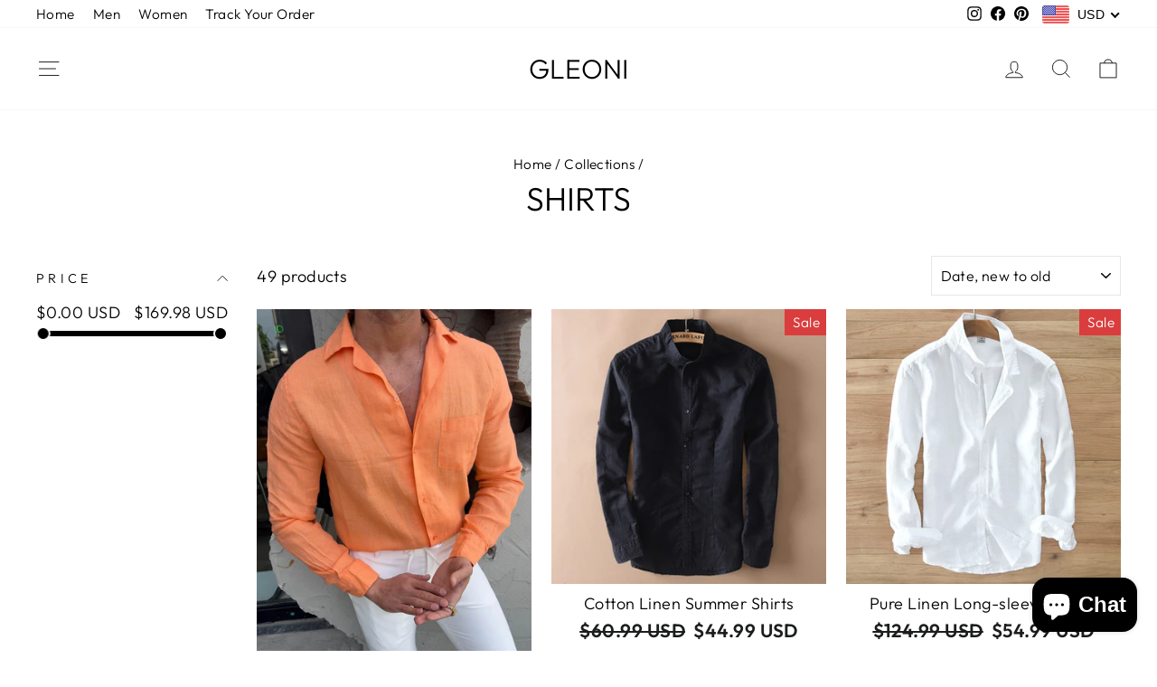

--- FILE ---
content_type: text/html; charset=utf-8
request_url: https://gleoni.com/collections/shirts?page=2
body_size: 36629
content:
<!doctype html>
<html class="no-js" lang="en" dir="ltr">
<head>
<script>
window.KiwiSizing = window.KiwiSizing === undefined ? {} : window.KiwiSizing;
KiwiSizing.shop = "gleoni.myshopify.com";


</script>
  <meta charset="utf-8">
  <meta http-equiv="X-UA-Compatible" content="IE=edge,chrome=1">
  <meta name="viewport" content="width=device-width,initial-scale=1">
  <meta name="theme-color" content="#111111">
  <link rel="canonical" href="https://gleoni.com/collections/shirts?page=2">
  <link rel="preconnect" href="https://cdn.shopify.com">
  <link rel="preconnect" href="https://fonts.shopifycdn.com">
  <link rel="dns-prefetch" href="https://productreviews.shopifycdn.com">
  <link rel="dns-prefetch" href="https://ajax.googleapis.com">
  <link rel="dns-prefetch" href="https://maps.googleapis.com">
  <link rel="dns-prefetch" href="https://maps.gstatic.com"><link rel="shortcut icon" href="//gleoni.com/cdn/shop/files/logo_gleoni_32x32.png?v=1680874646" type="image/png" /><title>Shirts
&ndash; Page 2
&ndash; Gleoni
</title>
<meta property="og:site_name" content="Gleoni">
  <meta property="og:url" content="https://gleoni.com/collections/shirts?page=2">
  <meta property="og:title" content="Shirts">
  <meta property="og:type" content="website">
  <meta property="og:description" content="Fashion is something we quickly encounter every day. Explore a wide range of the best suits for men, men's shoe sales and more at Gleoni!"><meta property="og:image" content="http://gleoni.com/cdn/shop/collections/8137824-1-white.jpg?v=1601855911">
    <meta property="og:image:secure_url" content="https://gleoni.com/cdn/shop/collections/8137824-1-white.jpg?v=1601855911">
    <meta property="og:image:width" content="300">
    <meta property="og:image:height" content="300"><meta name="twitter:site" content="@">
  <meta name="twitter:card" content="summary_large_image">
  <meta name="twitter:title" content="Shirts">
  <meta name="twitter:description" content="Fashion is something we quickly encounter every day. Explore a wide range of the best suits for men, men's shoe sales and more at Gleoni!">
<style data-shopify>@font-face {
  font-family: Outfit;
  font-weight: 300;
  font-style: normal;
  font-display: swap;
  src: url("//gleoni.com/cdn/fonts/outfit/outfit_n3.8c97ae4c4fac7c2ea467a6dc784857f4de7e0e37.woff2") format("woff2"),
       url("//gleoni.com/cdn/fonts/outfit/outfit_n3.b50a189ccde91f9bceee88f207c18c09f0b62a7b.woff") format("woff");
}

  @font-face {
  font-family: Outfit;
  font-weight: 300;
  font-style: normal;
  font-display: swap;
  src: url("//gleoni.com/cdn/fonts/outfit/outfit_n3.8c97ae4c4fac7c2ea467a6dc784857f4de7e0e37.woff2") format("woff2"),
       url("//gleoni.com/cdn/fonts/outfit/outfit_n3.b50a189ccde91f9bceee88f207c18c09f0b62a7b.woff") format("woff");
}


  @font-face {
  font-family: Outfit;
  font-weight: 600;
  font-style: normal;
  font-display: swap;
  src: url("//gleoni.com/cdn/fonts/outfit/outfit_n6.dfcbaa80187851df2e8384061616a8eaa1702fdc.woff2") format("woff2"),
       url("//gleoni.com/cdn/fonts/outfit/outfit_n6.88384e9fc3e36038624caccb938f24ea8008a91d.woff") format("woff");
}

  
  
</style><link href="//gleoni.com/cdn/shop/t/8/assets/theme.css?v=77405393761362710371698166708" rel="stylesheet" type="text/css" media="all" />
<style data-shopify>:root {
    --typeHeaderPrimary: Outfit;
    --typeHeaderFallback: sans-serif;
    --typeHeaderSize: 36px;
    --typeHeaderWeight: 300;
    --typeHeaderLineHeight: 1;
    --typeHeaderSpacing: 0.0em;

    --typeBasePrimary:Outfit;
    --typeBaseFallback:sans-serif;
    --typeBaseSize: 18px;
    --typeBaseWeight: 300;
    --typeBaseSpacing: 0.025em;
    --typeBaseLineHeight: 1.4;

    --typeCollectionTitle: 20px;

    --iconWeight: 2px;
    --iconLinecaps: miter;

    
      --buttonRadius: 0px;
    

    --colorGridOverlayOpacity: 0.1;
  }

  .placeholder-content {
    background-image: linear-gradient(100deg, #ffffff 40%, #f7f7f7 63%, #ffffff 79%);
  }</style><script>
    document.documentElement.className = document.documentElement.className.replace('no-js', 'js');

    window.theme = window.theme || {};
    theme.routes = {
      home: "/",
      cart: "/cart.js",
      cartPage: "/cart",
      cartAdd: "/cart/add.js",
      cartChange: "/cart/change.js"
    };
    theme.strings = {
      soldOut: "Sold Out",
      unavailable: "Unavailable",
      inStockLabel: "In stock, ready to ship",
      stockLabel: "Low stock - [count] items left",
      willNotShipUntil: "Ready to ship [date]",
      willBeInStockAfter: "Back in stock [date]",
      waitingForStock: "Inventory on the way",
      savePrice: "Save [saved_amount]",
      cartEmpty: "Your cart is currently empty.",
      cartTermsConfirmation: "You must agree with the terms and conditions of sales to check out",
      searchCollections: "Collections:",
      searchPages: "Pages:",
      searchArticles: "Articles:"
    };
    theme.settings = {
      dynamicVariantsEnable: true,
      cartType: "page",
      isCustomerTemplate: false,
      moneyFormat: "\u003cspan class=money\u003e${{amount}} USD\u003c\/span\u003e",
      saveType: "dollar",
      productImageSize: "natural",
      productImageCover: false,
      predictiveSearch: true,
      predictiveSearchType: "product,article,page,collection",
      quickView: true,
      themeName: 'Impulse',
      themeVersion: "5.1.2"
    };
  </script>

  <script>window.performance && window.performance.mark && window.performance.mark('shopify.content_for_header.start');</script><meta name="google-site-verification" content="KDyvfoILhsjX3ToqyYu4OEdLgw9IvRi-1R-D1YOGhjg">
<meta id="shopify-digital-wallet" name="shopify-digital-wallet" content="/25405120/digital_wallets/dialog">
<meta name="shopify-checkout-api-token" content="3a7d07175176de2ae4c6712042ce36fd">
<meta id="in-context-paypal-metadata" data-shop-id="25405120" data-venmo-supported="false" data-environment="production" data-locale="en_US" data-paypal-v4="true" data-currency="USD">
<link rel="alternate" type="application/atom+xml" title="Feed" href="/collections/shirts.atom" />
<link rel="prev" href="/collections/shirts?page=1">
<link rel="next" href="/collections/shirts?page=3">
<link rel="alternate" type="application/json+oembed" href="https://gleoni.com/collections/shirts.oembed?page=2">
<script async="async" src="/checkouts/internal/preloads.js?locale=en-US"></script>
<script id="shopify-features" type="application/json">{"accessToken":"3a7d07175176de2ae4c6712042ce36fd","betas":["rich-media-storefront-analytics"],"domain":"gleoni.com","predictiveSearch":true,"shopId":25405120,"locale":"en"}</script>
<script>var Shopify = Shopify || {};
Shopify.shop = "gleoni.myshopify.com";
Shopify.locale = "en";
Shopify.currency = {"active":"USD","rate":"1.0"};
Shopify.country = "US";
Shopify.theme = {"name":"Impulse version 5.1.2","id":122577027138,"schema_name":"Impulse","schema_version":"5.1.2","theme_store_id":null,"role":"main"};
Shopify.theme.handle = "null";
Shopify.theme.style = {"id":null,"handle":null};
Shopify.cdnHost = "gleoni.com/cdn";
Shopify.routes = Shopify.routes || {};
Shopify.routes.root = "/";</script>
<script type="module">!function(o){(o.Shopify=o.Shopify||{}).modules=!0}(window);</script>
<script>!function(o){function n(){var o=[];function n(){o.push(Array.prototype.slice.apply(arguments))}return n.q=o,n}var t=o.Shopify=o.Shopify||{};t.loadFeatures=n(),t.autoloadFeatures=n()}(window);</script>
<script id="shop-js-analytics" type="application/json">{"pageType":"collection"}</script>
<script defer="defer" async type="module" src="//gleoni.com/cdn/shopifycloud/shop-js/modules/v2/client.init-shop-cart-sync_IZsNAliE.en.esm.js"></script>
<script defer="defer" async type="module" src="//gleoni.com/cdn/shopifycloud/shop-js/modules/v2/chunk.common_0OUaOowp.esm.js"></script>
<script type="module">
  await import("//gleoni.com/cdn/shopifycloud/shop-js/modules/v2/client.init-shop-cart-sync_IZsNAliE.en.esm.js");
await import("//gleoni.com/cdn/shopifycloud/shop-js/modules/v2/chunk.common_0OUaOowp.esm.js");

  window.Shopify.SignInWithShop?.initShopCartSync?.({"fedCMEnabled":true,"windoidEnabled":true});

</script>
<script>(function() {
  var isLoaded = false;
  function asyncLoad() {
    if (isLoaded) return;
    isLoaded = true;
    var urls = ["https:\/\/app.kiwisizing.com\/web\/js\/dist\/kiwiSizing\/plugin\/SizingPlugin.prod.js?v=330\u0026shop=gleoni.myshopify.com"];
    for (var i = 0; i < urls.length; i++) {
      var s = document.createElement('script');
      s.type = 'text/javascript';
      s.async = true;
      s.src = urls[i];
      var x = document.getElementsByTagName('script')[0];
      x.parentNode.insertBefore(s, x);
    }
  };
  if(window.attachEvent) {
    window.attachEvent('onload', asyncLoad);
  } else {
    window.addEventListener('load', asyncLoad, false);
  }
})();</script>
<script id="__st">var __st={"a":25405120,"offset":-18000,"reqid":"b4c56981-a59b-4a58-a524-95517e7b6ff2-1768489449","pageurl":"gleoni.com\/collections\/shirts?page=2","u":"f01e20adcaea","p":"collection","rtyp":"collection","rid":19062521892};</script>
<script>window.ShopifyPaypalV4VisibilityTracking = true;</script>
<script id="captcha-bootstrap">!function(){'use strict';const t='contact',e='account',n='new_comment',o=[[t,t],['blogs',n],['comments',n],[t,'customer']],c=[[e,'customer_login'],[e,'guest_login'],[e,'recover_customer_password'],[e,'create_customer']],r=t=>t.map((([t,e])=>`form[action*='/${t}']:not([data-nocaptcha='true']) input[name='form_type'][value='${e}']`)).join(','),a=t=>()=>t?[...document.querySelectorAll(t)].map((t=>t.form)):[];function s(){const t=[...o],e=r(t);return a(e)}const i='password',u='form_key',d=['recaptcha-v3-token','g-recaptcha-response','h-captcha-response',i],f=()=>{try{return window.sessionStorage}catch{return}},m='__shopify_v',_=t=>t.elements[u];function p(t,e,n=!1){try{const o=window.sessionStorage,c=JSON.parse(o.getItem(e)),{data:r}=function(t){const{data:e,action:n}=t;return t[m]||n?{data:e,action:n}:{data:t,action:n}}(c);for(const[e,n]of Object.entries(r))t.elements[e]&&(t.elements[e].value=n);n&&o.removeItem(e)}catch(o){console.error('form repopulation failed',{error:o})}}const l='form_type',E='cptcha';function T(t){t.dataset[E]=!0}const w=window,h=w.document,L='Shopify',v='ce_forms',y='captcha';let A=!1;((t,e)=>{const n=(g='f06e6c50-85a8-45c8-87d0-21a2b65856fe',I='https://cdn.shopify.com/shopifycloud/storefront-forms-hcaptcha/ce_storefront_forms_captcha_hcaptcha.v1.5.2.iife.js',D={infoText:'Protected by hCaptcha',privacyText:'Privacy',termsText:'Terms'},(t,e,n)=>{const o=w[L][v],c=o.bindForm;if(c)return c(t,g,e,D).then(n);var r;o.q.push([[t,g,e,D],n]),r=I,A||(h.body.append(Object.assign(h.createElement('script'),{id:'captcha-provider',async:!0,src:r})),A=!0)});var g,I,D;w[L]=w[L]||{},w[L][v]=w[L][v]||{},w[L][v].q=[],w[L][y]=w[L][y]||{},w[L][y].protect=function(t,e){n(t,void 0,e),T(t)},Object.freeze(w[L][y]),function(t,e,n,w,h,L){const[v,y,A,g]=function(t,e,n){const i=e?o:[],u=t?c:[],d=[...i,...u],f=r(d),m=r(i),_=r(d.filter((([t,e])=>n.includes(e))));return[a(f),a(m),a(_),s()]}(w,h,L),I=t=>{const e=t.target;return e instanceof HTMLFormElement?e:e&&e.form},D=t=>v().includes(t);t.addEventListener('submit',(t=>{const e=I(t);if(!e)return;const n=D(e)&&!e.dataset.hcaptchaBound&&!e.dataset.recaptchaBound,o=_(e),c=g().includes(e)&&(!o||!o.value);(n||c)&&t.preventDefault(),c&&!n&&(function(t){try{if(!f())return;!function(t){const e=f();if(!e)return;const n=_(t);if(!n)return;const o=n.value;o&&e.removeItem(o)}(t);const e=Array.from(Array(32),(()=>Math.random().toString(36)[2])).join('');!function(t,e){_(t)||t.append(Object.assign(document.createElement('input'),{type:'hidden',name:u})),t.elements[u].value=e}(t,e),function(t,e){const n=f();if(!n)return;const o=[...t.querySelectorAll(`input[type='${i}']`)].map((({name:t})=>t)),c=[...d,...o],r={};for(const[a,s]of new FormData(t).entries())c.includes(a)||(r[a]=s);n.setItem(e,JSON.stringify({[m]:1,action:t.action,data:r}))}(t,e)}catch(e){console.error('failed to persist form',e)}}(e),e.submit())}));const S=(t,e)=>{t&&!t.dataset[E]&&(n(t,e.some((e=>e===t))),T(t))};for(const o of['focusin','change'])t.addEventListener(o,(t=>{const e=I(t);D(e)&&S(e,y())}));const B=e.get('form_key'),M=e.get(l),P=B&&M;t.addEventListener('DOMContentLoaded',(()=>{const t=y();if(P)for(const e of t)e.elements[l].value===M&&p(e,B);[...new Set([...A(),...v().filter((t=>'true'===t.dataset.shopifyCaptcha))])].forEach((e=>S(e,t)))}))}(h,new URLSearchParams(w.location.search),n,t,e,['guest_login'])})(!0,!0)}();</script>
<script integrity="sha256-4kQ18oKyAcykRKYeNunJcIwy7WH5gtpwJnB7kiuLZ1E=" data-source-attribution="shopify.loadfeatures" defer="defer" src="//gleoni.com/cdn/shopifycloud/storefront/assets/storefront/load_feature-a0a9edcb.js" crossorigin="anonymous"></script>
<script data-source-attribution="shopify.dynamic_checkout.dynamic.init">var Shopify=Shopify||{};Shopify.PaymentButton=Shopify.PaymentButton||{isStorefrontPortableWallets:!0,init:function(){window.Shopify.PaymentButton.init=function(){};var t=document.createElement("script");t.src="https://gleoni.com/cdn/shopifycloud/portable-wallets/latest/portable-wallets.en.js",t.type="module",document.head.appendChild(t)}};
</script>
<script data-source-attribution="shopify.dynamic_checkout.buyer_consent">
  function portableWalletsHideBuyerConsent(e){var t=document.getElementById("shopify-buyer-consent"),n=document.getElementById("shopify-subscription-policy-button");t&&n&&(t.classList.add("hidden"),t.setAttribute("aria-hidden","true"),n.removeEventListener("click",e))}function portableWalletsShowBuyerConsent(e){var t=document.getElementById("shopify-buyer-consent"),n=document.getElementById("shopify-subscription-policy-button");t&&n&&(t.classList.remove("hidden"),t.removeAttribute("aria-hidden"),n.addEventListener("click",e))}window.Shopify?.PaymentButton&&(window.Shopify.PaymentButton.hideBuyerConsent=portableWalletsHideBuyerConsent,window.Shopify.PaymentButton.showBuyerConsent=portableWalletsShowBuyerConsent);
</script>
<script data-source-attribution="shopify.dynamic_checkout.cart.bootstrap">document.addEventListener("DOMContentLoaded",(function(){function t(){return document.querySelector("shopify-accelerated-checkout-cart, shopify-accelerated-checkout")}if(t())Shopify.PaymentButton.init();else{new MutationObserver((function(e,n){t()&&(Shopify.PaymentButton.init(),n.disconnect())})).observe(document.body,{childList:!0,subtree:!0})}}));
</script>
<link id="shopify-accelerated-checkout-styles" rel="stylesheet" media="screen" href="https://gleoni.com/cdn/shopifycloud/portable-wallets/latest/accelerated-checkout-backwards-compat.css" crossorigin="anonymous">
<style id="shopify-accelerated-checkout-cart">
        #shopify-buyer-consent {
  margin-top: 1em;
  display: inline-block;
  width: 100%;
}

#shopify-buyer-consent.hidden {
  display: none;
}

#shopify-subscription-policy-button {
  background: none;
  border: none;
  padding: 0;
  text-decoration: underline;
  font-size: inherit;
  cursor: pointer;
}

#shopify-subscription-policy-button::before {
  box-shadow: none;
}

      </style>

<script>window.performance && window.performance.mark && window.performance.mark('shopify.content_for_header.end');</script>

  <script src="//gleoni.com/cdn/shop/t/8/assets/vendor-scripts-v10.js" defer="defer"></script><script src="//gleoni.com/cdn/shop/t/8/assets/theme.min.js?v=145654977113948214481680609999" defer="defer"></script><!-- BEGIN app block: shopify://apps/beast-currency-converter/blocks/doubly/267afa86-a419-4d5b-a61b-556038e7294d -->


	<script>
		var DoublyGlobalCurrency, catchXHR = true, bccAppVersion = 1;
       	var DoublyGlobal = {
			theme : 'flags_theme',
			spanClass : 'money',
			cookieName : '_g1572618358',
			ratesUrl :  'https://init.grizzlyapps.com/9e32c84f0db4f7b1eb40c32bdb0bdea9',
			geoUrl : 'https://currency.grizzlyapps.com/83d400c612f9a099fab8f76dcab73a48',
			shopCurrency : 'USD',
            allowedCurrencies : '["USD","EUR","GBP","CAD","AUD"]',
			countriesJSON : '[]',
			currencyMessage : 'All orders are processed in USD. While the content of your cart is currently displayed in <span class="selected-currency"></span>, you will checkout using USD at the most current exchange rate.',
            currencyFormat : 'money_with_currency_format',
			euroFormat : 'amount',
            removeDecimals : 0,
            roundDecimals : 0,
            roundTo : '99',
            autoSwitch : 0,
			showPriceOnHover : 0,
            showCurrencyMessage : false,
			hideConverter : '',
			forceJqueryLoad : false,
			beeketing : true,
			themeScript : '',
			customerScriptBefore : '',
			customerScriptAfter : '',
			debug: false
		};

		<!-- inline script: fixes + various plugin js functions -->
		DoublyGlobal.themeScript = "if(DoublyGlobal.debug) debugger;jQueryGrizzly('body>.doubly-wrapper').remove(); if(jQueryGrizzly('#shopify-section-header .toolbar__social').find('li').length != 0) { jQueryGrizzly('#shopify-section-header .toolbar__social').append('<li class=\"doubly-wrapper doubly-alpha\"><\/li>'); } else { jQueryGrizzly('.site-nav__icons a.js-drawer-open-cart').before('<div class=\"doubly-wrapper doubly-alpha doubly-header\"><\/div>'); } if(jQueryGrizzly('.site-footer').find('.payment-icons').length != 0) { jQueryGrizzly('.site-footer .payment-icons').before('<div class=\"doubly-wrapper doubly-beta\"><\/div>'); } else { jQueryGrizzly('.site-footer>.page-width .footer__small-text').first().before('<div class=\"doubly-wrapper doubly-beta\"><\/div>'); } jQueryGrizzly('#NavDrawer .drawer__title').prepend('<div class=\"doubly-wrapper doubly-gamma\"><\/div>'); function addDoublyMessage() { if (jQueryGrizzly('form.cart .doubly-message').length==0) { jQueryGrizzly('form.cart .cart__row .cart__checkout-wrapper').before('<div class=\"doubly-message\"><\/div>'); } if (jQueryGrizzly('#CartDrawer #CartContainer .doubly-message').length==0) { jQueryGrizzly('#CartDrawer #CartContainer .ajaxcart__note').last().after('<div class=\"doubly-message\"><\/div>'); } if (jQueryGrizzly('form#CartPageForm .doubly-message').length==0) { jQueryGrizzly('form#CartPageForm .cart__checkout-wrapper').before('<div class=\"doubly-message\"><\/div>'); } if (jQueryGrizzly('form#CartDrawerForm .doubly-message').length==0) { jQueryGrizzly('form#CartDrawerForm .cart__checkout-wrapper').before('<div class=\"doubly-message\"><\/div>'); } } addDoublyMessage(); function afterCurrencySwitcherInit() { jQueryGrizzly('.doubly-wrapper .doubly-nice-select').addClass('slim'); } jQueryGrizzly('head').append('<style> .doubly-wrapper { float:none; display:inline-block; } .doubly-wrapper.doubly-alpha:not(.doubly-header) { margin-left:10px; } .doubly-wrapper.doubly-header { margin-bottom:-5px; } .doubly-wrapper.doubly-beta { margin-top:10px; margin-bottom:25px; } .doubly-wrapper.doubly-beta .doubly-nice-select.right .list { top:-211px; right:-100px; height:200px; } .doubly-wrapper.doubly-gamma .doubly-nice-select.right .list { left:-10px; right:auto; } .doubly-wrapper.doubly-alpha .doubly-nice-select .current { color:#000000 !important; } .doubly-wrapper.doubly-alpha .doubly-nice-select:after { border-color:#000000!important; }.doubly-wrapper.doubly-beta .doubly-nice-select .current { color:#ffffff !important; } .doubly-wrapper.doubly-beta .doubly-nice-select:after { border-color:#ffffff!important; }.doubly-wrapper.doubly-gamma .doubly-nice-select .current { color:#000000 !important; } .doubly-wrapper.doubly-gamma .doubly-nice-select:after { border-color:#000000!important; } .is-light .doubly-wrapper.doubly-header .doubly-nice-select .current { color:#fff !important; } .is-light .doubly-wrapper.doubly-header .doubly-nice-select::after { border-color:#fff !important; } @media screen and (min-width:769px) { .doubly-wrapper.doubly-beta, .doubly-wrapper.doubly-gamma { display:none; } } @media screen and (max-width:768px) { .doubly-wrapper.doubly-alpha, .doubly-wrapper.doubly-alpha-header { display:none; } #NavDrawer .drawer__fixed-header { z-index:1; } } <\/style>'); function addSideCartQuantityConversion() { jQueryGrizzly('#CartDrawerForm .js-qty__wrapper button.js-qty__adjust, .ajaxcart__product .js-qty__wrapper button.js-qty__adjust').unbind('click.changeSideValues touchend.changeSideValues'); jQueryGrizzly('#CartDrawerForm .js-qty__wrapper button.js-qty__adjust, .ajaxcart__product .js-qty__wrapper button.js-qty__adjust').bind('click.changeSideValues touchend.changeSideValues', function() { setTimeout(function(){ DoublyCurrency.convertAll(jQueryGrizzly('[name=doubly-currencies]').val()); initExtraFeatures(); addSideCartQuantityConversion(); },500); setTimeout(function(){ DoublyCurrency.convertAll(jQueryGrizzly('[name=doubly-currencies]').val()); initExtraFeatures(); addSideCartQuantityConversion(); },1000); setTimeout(function(){ DoublyCurrency.convertAll(jQueryGrizzly('[name=doubly-currencies]').val()); initExtraFeatures(); addSideCartQuantityConversion(); },1500); }); } addSideCartQuantityConversion(); jQueryGrizzly('.product-single__form button.add-to-cart').bind('click.changeSideValues touchend.changeSideValues', function() { setTimeout(function(){ DoublyCurrency.convertAll(jQueryGrizzly('[name=doubly-currencies]').val()); initExtraFeatures(); addSideCartQuantityConversion(); },500); setTimeout(function(){ DoublyCurrency.convertAll(jQueryGrizzly('[name=doubly-currencies]').val()); initExtraFeatures(); addSideCartQuantityConversion(); },1000); setTimeout(function(){ DoublyCurrency.convertAll(jQueryGrizzly('[name=doubly-currencies]').val()); initExtraFeatures(); addSideCartQuantityConversion(); },2000); }); function addConversionBindings() { jQueryGrizzly('.variant-input>select').unbind('change.changeCurrency'); jQueryGrizzly('.variant-input>select').bind('change.changeCurrency', function() { setTimeout(function(){ DoublyCurrency.convertAll(jQueryGrizzly('[name=doubly-currencies]').val()); initExtraFeatures(); },10); }); jQueryGrizzly('.variant-input-wrap>select').unbind('change.changeCurrency'); jQueryGrizzly('.variant-input-wrap>select').bind('change.changeCurrency', function() { setTimeout(function(){ DoublyCurrency.convertAll(jQueryGrizzly('[name=doubly-currencies]').val()); initExtraFeatures(); },10); }); jQueryGrizzly('.variant-input-wrap>label.variant__button-label').unbind('click.changeCurrency touchend.changeCurrency'); jQueryGrizzly('.variant-input-wrap>label.variant__button-label').bind('click.changeCurrency touchend.changeCurrency', function() { setTimeout(function(){ DoublyCurrency.convertAll(jQueryGrizzly('[name=doubly-currencies]').val()); initExtraFeatures(); },10); }); jQueryGrizzly('.variant-input>label.variant__button-label').unbind('click.changeCurrency touchend.changeCurrency'); jQueryGrizzly('.variant-input>label.variant__button-label').bind('click.changeCurrency touchend.changeCurrency', function() { setTimeout(function(){ DoublyCurrency.convertAll(jQueryGrizzly('[name=doubly-currencies]').val()); initExtraFeatures(); },10); }); } addConversionBindings(); jQueryGrizzly('.grid-product__link .quick-product__btn').bind('click.changeCurrency touchend.changeCurrency', function() { setTimeout(function(){ addConversionBindings(); DoublyCurrency.convertAll(jQueryGrizzly('[name=doubly-currencies]').val()); initExtraFeatures(); },500); setTimeout(function(){ addConversionBindings(); DoublyCurrency.convertAll(jQueryGrizzly('[name=doubly-currencies]').val()); initExtraFeatures(); },1000); setTimeout(function(){ addConversionBindings(); DoublyCurrency.convertAll(jQueryGrizzly('[name=doubly-currencies]').val()); initExtraFeatures(); },1500); }); jQueryGrizzly(document).bind('ajaxComplete.sideCartMessage', function() { setTimeout(function(){ addDoublyMessage(); DoublyCurrency.convertAll(jQueryGrizzly('[name=doubly-currencies]').val()); initExtraFeatures(); },10); setTimeout(function(){ DoublyCurrency.convertAll(jQueryGrizzly('[name=doubly-currencies]').val()); initExtraFeatures(); },250); setTimeout(function(){ DoublyCurrency.convertAll(jQueryGrizzly('[name=doubly-currencies]').val()); initExtraFeatures(); },500); }); if(window.location.href.indexOf('\/checkouts') != -1 || window.location.href.indexOf('\/password') != -1 || window.location.href.indexOf('\/orders') != -1) { jQueryGrizzly('head').append('<style> .doubly-float, .doubly-wrapper { display:none !important; } <\/style>'); }";
                    DoublyGlobal.initNiceSelect = function(){
                        !function(e) {
                            e.fn.niceSelect = function() {
                                this.each(function() {
                                    var s = e(this);
                                    var t = s.next()
                                    , n = s.find('option')
                                    , a = s.find('option:selected');
                                    t.find('.current').html('<span class="flags flags-' + a.data('country') + '"></span> &nbsp;' + a.data('display') || a.text());
                                }),
                                e(document).off('.nice_select'),
                                e(document).on('click.nice_select', '.doubly-nice-select.doubly-nice-select', function(s) {
                                    var t = e(this);
                                    e('.doubly-nice-select').not(t).removeClass('open'),
                                    t.toggleClass('open'),
                                    t.hasClass('open') ? (t.find('.option'),
                                    t.find('.focus').removeClass('focus'),
                                    t.find('.selected').addClass('focus')) : t.focus()
                                }),
                                e(document).on('click.nice_select', function(s) {
                                    0 === e(s.target).closest('.doubly-nice-select').length && e('.doubly-nice-select').removeClass('open').find('.option')
                                }),
                                e(document).on('click.nice_select', '.doubly-nice-select .option', function(s) {
                                    var t = e(this);
                                    e('.doubly-nice-select').each(function() {
                                        var s = e(this).find('.option[data-value="' + t.data('value') + '"]')
                                        , n = s.closest('.doubly-nice-select');
                                        n.find('.selected').removeClass('selected'),
                                        s.addClass('selected');
                                        var a = '<span class="flags flags-' + s.data('country') + '"></span> &nbsp;' + s.data('display') || s.text();
                                        n.find('.current').html(a),
                                        n.prev('select').val(s.data('value')).trigger('change')
                                    })
                                }),
                                e(document).on('keydown.nice_select', '.doubly-nice-select', function(s) {
                                    var t = e(this)
                                    , n = e(t.find('.focus') || t.find('.list .option.selected'));
                                    if (32 == s.keyCode || 13 == s.keyCode)
                                        return t.hasClass('open') ? n.trigger('click') : t.trigger('click'),
                                        !1;
                                    if (40 == s.keyCode)
                                        return t.hasClass('open') ? n.next().length > 0 && (t.find('.focus').removeClass('focus'),
                                        n.next().addClass('focus')) : t.trigger('click'),
                                        !1;
                                    if (38 == s.keyCode)
                                        return t.hasClass('open') ? n.prev().length > 0 && (t.find('.focus').removeClass('focus'),
                                        n.prev().addClass('focus')) : t.trigger('click'),
                                        !1;
                                    if (27 == s.keyCode)
                                        t.hasClass('open') && t.trigger('click');
                                    else if (9 == s.keyCode && t.hasClass('open'))
                                        return !1
                                })
                            }
                        }(jQueryGrizzly);
                    };
                DoublyGlobal.addSelect = function(){
                    /* add select in select wrapper or body */  
                    if (jQueryGrizzly('.doubly-wrapper').length>0) { 
                        var doublyWrapper = '.doubly-wrapper';
                    } else if (jQueryGrizzly('.doubly-float').length==0) {
                        var doublyWrapper = '.doubly-float';
                        jQueryGrizzly('body').append('<div class="doubly-float"></div>');
                    }
                    document.querySelectorAll(doublyWrapper).forEach(function(el) {
                        el.insertAdjacentHTML('afterbegin', '<select class="currency-switcher right" name="doubly-currencies"><option value="USD" data-country="United-States" data-currency-symbol="&#36;" data-display="USD">US Dollar</option><option value="EUR" data-country="European-Union" data-currency-symbol="&#8364;" data-display="EUR">Euro</option><option value="GBP" data-country="United-Kingdom" data-currency-symbol="&#163;" data-display="GBP">British Pound Sterling</option><option value="CAD" data-country="Canada" data-currency-symbol="&#36;" data-display="CAD">Canadian Dollar</option><option value="AUD" data-country="Australia" data-currency-symbol="&#36;" data-display="AUD">Australian Dollar</option></select> <div class="doubly-nice-select currency-switcher right" data-nosnippet> <span class="current notranslate"></span> <ul class="list"> <li class="option notranslate" data-value="USD" data-country="United-States" data-currency-symbol="&#36;" data-display="USD"><span class="flags flags-United-States"></span> &nbsp;US Dollar</li><li class="option notranslate" data-value="EUR" data-country="European-Union" data-currency-symbol="&#8364;" data-display="EUR"><span class="flags flags-European-Union"></span> &nbsp;Euro</li><li class="option notranslate" data-value="GBP" data-country="United-Kingdom" data-currency-symbol="&#163;" data-display="GBP"><span class="flags flags-United-Kingdom"></span> &nbsp;British Pound Sterling</li><li class="option notranslate" data-value="CAD" data-country="Canada" data-currency-symbol="&#36;" data-display="CAD"><span class="flags flags-Canada"></span> &nbsp;Canadian Dollar</li><li class="option notranslate" data-value="AUD" data-country="Australia" data-currency-symbol="&#36;" data-display="AUD"><span class="flags flags-Australia"></span> &nbsp;Australian Dollar</li> </ul> </div>');
                    });
                }
		var bbb = "";
	</script>
	
	
	<!-- inline styles -->
	<style> 
		
		.flags{background-image:url("https://cdn.shopify.com/extensions/01997e3d-dbe8-7f57-a70f-4120f12c2b07/currency-54/assets/currency-flags.png")}
		.flags-small{background-image:url("https://cdn.shopify.com/extensions/01997e3d-dbe8-7f57-a70f-4120f12c2b07/currency-54/assets/currency-flags-small.png")}
		select.currency-switcher{display:none}.doubly-nice-select{-webkit-tap-highlight-color:transparent;background-color:#fff;border-radius:5px;border:1px solid #e8e8e8;box-sizing:border-box;cursor:pointer;display:block;float:left;font-family:"Helvetica Neue",Arial;font-size:14px;font-weight:400;height:42px;line-height:40px;outline:0;padding-left:12px;padding-right:30px;position:relative;text-align:left!important;transition:none;/*transition:all .2s ease-in-out;*/-webkit-user-select:none;-moz-user-select:none;-ms-user-select:none;user-select:none;white-space:nowrap;width:auto}.doubly-nice-select:hover{border-color:#dbdbdb}.doubly-nice-select.open,.doubly-nice-select:active,.doubly-nice-select:focus{border-color:#88bfff}.doubly-nice-select:after{border-bottom:2px solid #999;border-right:2px solid #999;content:"";display:block;height:5px;box-sizing:content-box;pointer-events:none;position:absolute;right:14px;top:16px;-webkit-transform-origin:66% 66%;transform-origin:66% 66%;-webkit-transform:rotate(45deg);transform:rotate(45deg);transition:transform .15s ease-in-out;width:5px}.doubly-nice-select.open:after{-webkit-transform:rotate(-135deg);transform:rotate(-135deg)}.doubly-nice-select.open .list{opacity:1;pointer-events:auto;-webkit-transform:scale(1) translateY(0);transform:scale(1) translateY(0); z-index:1000000 !important;}.doubly-nice-select.disabled{border-color:#ededed;color:#999;pointer-events:none}.doubly-nice-select.disabled:after{border-color:#ccc}.doubly-nice-select.wide{width:100%}.doubly-nice-select.wide .list{left:0!important;right:0!important}.doubly-nice-select.right{float:right}.doubly-nice-select.right .list{left:auto;right:0}.doubly-nice-select.small{font-size:12px;height:36px;line-height:34px}.doubly-nice-select.small:after{height:4px;width:4px}.flags-Afghanistan,.flags-Albania,.flags-Algeria,.flags-Andorra,.flags-Angola,.flags-Antigua-and-Barbuda,.flags-Argentina,.flags-Armenia,.flags-Aruba,.flags-Australia,.flags-Austria,.flags-Azerbaijan,.flags-Bahamas,.flags-Bahrain,.flags-Bangladesh,.flags-Barbados,.flags-Belarus,.flags-Belgium,.flags-Belize,.flags-Benin,.flags-Bermuda,.flags-Bhutan,.flags-Bitcoin,.flags-Bolivia,.flags-Bosnia-and-Herzegovina,.flags-Botswana,.flags-Brazil,.flags-Brunei,.flags-Bulgaria,.flags-Burkina-Faso,.flags-Burundi,.flags-Cambodia,.flags-Cameroon,.flags-Canada,.flags-Cape-Verde,.flags-Cayman-Islands,.flags-Central-African-Republic,.flags-Chad,.flags-Chile,.flags-China,.flags-Colombia,.flags-Comoros,.flags-Congo-Democratic,.flags-Congo-Republic,.flags-Costa-Rica,.flags-Cote-d_Ivoire,.flags-Croatia,.flags-Cuba,.flags-Curacao,.flags-Cyprus,.flags-Czech-Republic,.flags-Denmark,.flags-Djibouti,.flags-Dominica,.flags-Dominican-Republic,.flags-East-Timor,.flags-Ecuador,.flags-Egypt,.flags-El-Salvador,.flags-Equatorial-Guinea,.flags-Eritrea,.flags-Estonia,.flags-Ethiopia,.flags-European-Union,.flags-Falkland-Islands,.flags-Fiji,.flags-Finland,.flags-France,.flags-Gabon,.flags-Gambia,.flags-Georgia,.flags-Germany,.flags-Ghana,.flags-Gibraltar,.flags-Grecee,.flags-Grenada,.flags-Guatemala,.flags-Guernsey,.flags-Guinea,.flags-Guinea-Bissau,.flags-Guyana,.flags-Haiti,.flags-Honduras,.flags-Hong-Kong,.flags-Hungary,.flags-IMF,.flags-Iceland,.flags-India,.flags-Indonesia,.flags-Iran,.flags-Iraq,.flags-Ireland,.flags-Isle-of-Man,.flags-Israel,.flags-Italy,.flags-Jamaica,.flags-Japan,.flags-Jersey,.flags-Jordan,.flags-Kazakhstan,.flags-Kenya,.flags-Korea-North,.flags-Korea-South,.flags-Kosovo,.flags-Kuwait,.flags-Kyrgyzstan,.flags-Laos,.flags-Latvia,.flags-Lebanon,.flags-Lesotho,.flags-Liberia,.flags-Libya,.flags-Liechtenstein,.flags-Lithuania,.flags-Luxembourg,.flags-Macao,.flags-Macedonia,.flags-Madagascar,.flags-Malawi,.flags-Malaysia,.flags-Maldives,.flags-Mali,.flags-Malta,.flags-Marshall-Islands,.flags-Mauritania,.flags-Mauritius,.flags-Mexico,.flags-Micronesia-_Federated_,.flags-Moldova,.flags-Monaco,.flags-Mongolia,.flags-Montenegro,.flags-Morocco,.flags-Mozambique,.flags-Myanmar,.flags-Namibia,.flags-Nauru,.flags-Nepal,.flags-Netherlands,.flags-New-Zealand,.flags-Nicaragua,.flags-Niger,.flags-Nigeria,.flags-Norway,.flags-Oman,.flags-Pakistan,.flags-Palau,.flags-Panama,.flags-Papua-New-Guinea,.flags-Paraguay,.flags-Peru,.flags-Philippines,.flags-Poland,.flags-Portugal,.flags-Qatar,.flags-Romania,.flags-Russia,.flags-Rwanda,.flags-Saint-Helena,.flags-Saint-Kitts-and-Nevis,.flags-Saint-Lucia,.flags-Saint-Vincent-and-the-Grenadines,.flags-Samoa,.flags-San-Marino,.flags-Sao-Tome-and-Principe,.flags-Saudi-Arabia,.flags-Seborga,.flags-Senegal,.flags-Serbia,.flags-Seychelles,.flags-Sierra-Leone,.flags-Singapore,.flags-Slovakia,.flags-Slovenia,.flags-Solomon-Islands,.flags-Somalia,.flags-South-Africa,.flags-South-Sudan,.flags-Spain,.flags-Sri-Lanka,.flags-Sudan,.flags-Suriname,.flags-Swaziland,.flags-Sweden,.flags-Switzerland,.flags-Syria,.flags-Taiwan,.flags-Tajikistan,.flags-Tanzania,.flags-Thailand,.flags-Togo,.flags-Tonga,.flags-Trinidad-and-Tobago,.flags-Tunisia,.flags-Turkey,.flags-Turkmenistan,.flags-Tuvalu,.flags-Uganda,.flags-Ukraine,.flags-United-Arab-Emirates,.flags-United-Kingdom,.flags-United-States,.flags-Uruguay,.flags-Uzbekistan,.flags-Vanuatu,.flags-Vatican-City,.flags-Venezuela,.flags-Vietnam,.flags-Wallis-and-Futuna,.flags-XAG,.flags-XAU,.flags-XPT,.flags-Yemen,.flags-Zambia,.flags-Zimbabwe{width:30px;height:20px}.doubly-nice-select.small .option{line-height:34px;min-height:34px}.doubly-nice-select .list{background-color:#fff;border-radius:5px;box-shadow:0 0 0 1px rgba(68,68,68,.11);box-sizing:border-box;margin:4px 0 0!important;opacity:0;overflow:scroll;overflow-x:hidden;padding:0;pointer-events:none;position:absolute;top:100%;max-height:260px;left:0;-webkit-transform-origin:50% 0;transform-origin:50% 0;-webkit-transform:scale(.75) translateY(-21px);transform:scale(.75) translateY(-21px);transition:all .2s cubic-bezier(.5,0,0,1.25),opacity .15s ease-out;z-index:100000}.doubly-nice-select .current img,.doubly-nice-select .option img{vertical-align:top;padding-top:10px}.doubly-nice-select .list:hover .option:not(:hover){background-color:transparent!important}.doubly-nice-select .option{font-size:13px !important;float:none!important;text-align:left !important;margin:0px !important;font-family:Helvetica Neue,Arial !important;letter-spacing:normal;text-transform:none;display:block!important;cursor:pointer;font-weight:400;line-height:40px!important;list-style:none;min-height:40px;min-width:55px;margin-bottom:0;outline:0;padding-left:18px!important;padding-right:52px!important;text-align:left;transition:all .2s}.doubly-nice-select .option.focus,.doubly-nice-select .option.selected.focus,.doubly-nice-select .option:hover{background-color:#f6f6f6}.doubly-nice-select .option.selected{font-weight:700}.doubly-nice-select .current img{line-height:45px}.doubly-nice-select.slim{padding:0 18px 0 0;height:20px;line-height:20px;border:0;background:0 0!important}.doubly-nice-select.slim .current .flags{margin-top:0 !important}.doubly-nice-select.slim:after{right:4px;top:6px}.flags{background-repeat:no-repeat;display:block;margin:10px 4px 0 0 !important;float:left}.flags-Zimbabwe{background-position:-5px -5px}.flags-Zambia{background-position:-45px -5px}.flags-Yemen{background-position:-85px -5px}.flags-Vietnam{background-position:-125px -5px}.flags-Venezuela{background-position:-165px -5px}.flags-Vatican-City{background-position:-205px -5px}.flags-Vanuatu{background-position:-245px -5px}.flags-Uzbekistan{background-position:-285px -5px}.flags-Uruguay{background-position:-325px -5px}.flags-United-States{background-position:-365px -5px}.flags-United-Kingdom{background-position:-405px -5px}.flags-United-Arab-Emirates{background-position:-445px -5px}.flags-Ukraine{background-position:-5px -35px}.flags-Uganda{background-position:-45px -35px}.flags-Tuvalu{background-position:-85px -35px}.flags-Turkmenistan{background-position:-125px -35px}.flags-Turkey{background-position:-165px -35px}.flags-Tunisia{background-position:-205px -35px}.flags-Trinidad-and-Tobago{background-position:-245px -35px}.flags-Tonga{background-position:-285px -35px}.flags-Togo{background-position:-325px -35px}.flags-Thailand{background-position:-365px -35px}.flags-Tanzania{background-position:-405px -35px}.flags-Tajikistan{background-position:-445px -35px}.flags-Taiwan{background-position:-5px -65px}.flags-Syria{background-position:-45px -65px}.flags-Switzerland{background-position:-85px -65px}.flags-Sweden{background-position:-125px -65px}.flags-Swaziland{background-position:-165px -65px}.flags-Suriname{background-position:-205px -65px}.flags-Sudan{background-position:-245px -65px}.flags-Sri-Lanka{background-position:-285px -65px}.flags-Spain{background-position:-325px -65px}.flags-South-Sudan{background-position:-365px -65px}.flags-South-Africa{background-position:-405px -65px}.flags-Somalia{background-position:-445px -65px}.flags-Solomon-Islands{background-position:-5px -95px}.flags-Slovenia{background-position:-45px -95px}.flags-Slovakia{background-position:-85px -95px}.flags-Singapore{background-position:-125px -95px}.flags-Sierra-Leone{background-position:-165px -95px}.flags-Seychelles{background-position:-205px -95px}.flags-Serbia{background-position:-245px -95px}.flags-Senegal{background-position:-285px -95px}.flags-Saudi-Arabia{background-position:-325px -95px}.flags-Sao-Tome-and-Principe{background-position:-365px -95px}.flags-San-Marino{background-position:-405px -95px}.flags-Samoa{background-position:-445px -95px}.flags-Saint-Vincent-and-the-Grenadines{background-position:-5px -125px}.flags-Saint-Lucia{background-position:-45px -125px}.flags-Saint-Kitts-and-Nevis{background-position:-85px -125px}.flags-Rwanda{background-position:-125px -125px}.flags-Russia{background-position:-165px -125px}.flags-Romania{background-position:-205px -125px}.flags-Qatar{background-position:-245px -125px}.flags-Portugal{background-position:-285px -125px}.flags-Poland{background-position:-325px -125px}.flags-Philippines{background-position:-365px -125px}.flags-Peru{background-position:-405px -125px}.flags-Paraguay{background-position:-445px -125px}.flags-Papua-New-Guinea{background-position:-5px -155px}.flags-Panama{background-position:-45px -155px}.flags-Palau{background-position:-85px -155px}.flags-Pakistan{background-position:-125px -155px}.flags-Oman{background-position:-165px -155px}.flags-Norway{background-position:-205px -155px}.flags-Nigeria{background-position:-245px -155px}.flags-Niger{background-position:-285px -155px}.flags-Nicaragua{background-position:-325px -155px}.flags-New-Zealand{background-position:-365px -155px}.flags-Netherlands{background-position:-405px -155px}.flags-Nepal{background-position:-445px -155px}.flags-Nauru{background-position:-5px -185px}.flags-Namibia{background-position:-45px -185px}.flags-Myanmar{background-position:-85px -185px}.flags-Mozambique{background-position:-125px -185px}.flags-Morocco{background-position:-165px -185px}.flags-Montenegro{background-position:-205px -185px}.flags-Mongolia{background-position:-245px -185px}.flags-Monaco{background-position:-285px -185px}.flags-Moldova{background-position:-325px -185px}.flags-Micronesia-_Federated_{background-position:-365px -185px}.flags-Mexico{background-position:-405px -185px}.flags-Mauritius{background-position:-445px -185px}.flags-Mauritania{background-position:-5px -215px}.flags-Marshall-Islands{background-position:-45px -215px}.flags-Malta{background-position:-85px -215px}.flags-Mali{background-position:-125px -215px}.flags-Maldives{background-position:-165px -215px}.flags-Malaysia{background-position:-205px -215px}.flags-Malawi{background-position:-245px -215px}.flags-Madagascar{background-position:-285px -215px}.flags-Macedonia{background-position:-325px -215px}.flags-Luxembourg{background-position:-365px -215px}.flags-Lithuania{background-position:-405px -215px}.flags-Liechtenstein{background-position:-445px -215px}.flags-Libya{background-position:-5px -245px}.flags-Liberia{background-position:-45px -245px}.flags-Lesotho{background-position:-85px -245px}.flags-Lebanon{background-position:-125px -245px}.flags-Latvia{background-position:-165px -245px}.flags-Laos{background-position:-205px -245px}.flags-Kyrgyzstan{background-position:-245px -245px}.flags-Kuwait{background-position:-285px -245px}.flags-Kosovo{background-position:-325px -245px}.flags-Korea-South{background-position:-365px -245px}.flags-Korea-North{background-position:-405px -245px}.flags-Kiribati{width:30px;height:20px;background-position:-445px -245px}.flags-Kenya{background-position:-5px -275px}.flags-Kazakhstan{background-position:-45px -275px}.flags-Jordan{background-position:-85px -275px}.flags-Japan{background-position:-125px -275px}.flags-Jamaica{background-position:-165px -275px}.flags-Italy{background-position:-205px -275px}.flags-Israel{background-position:-245px -275px}.flags-Ireland{background-position:-285px -275px}.flags-Iraq{background-position:-325px -275px}.flags-Iran{background-position:-365px -275px}.flags-Indonesia{background-position:-405px -275px}.flags-India{background-position:-445px -275px}.flags-Iceland{background-position:-5px -305px}.flags-Hungary{background-position:-45px -305px}.flags-Honduras{background-position:-85px -305px}.flags-Haiti{background-position:-125px -305px}.flags-Guyana{background-position:-165px -305px}.flags-Guinea{background-position:-205px -305px}.flags-Guinea-Bissau{background-position:-245px -305px}.flags-Guatemala{background-position:-285px -305px}.flags-Grenada{background-position:-325px -305px}.flags-Grecee{background-position:-365px -305px}.flags-Ghana{background-position:-405px -305px}.flags-Germany{background-position:-445px -305px}.flags-Georgia{background-position:-5px -335px}.flags-Gambia{background-position:-45px -335px}.flags-Gabon{background-position:-85px -335px}.flags-France{background-position:-125px -335px}.flags-Finland{background-position:-165px -335px}.flags-Fiji{background-position:-205px -335px}.flags-Ethiopia{background-position:-245px -335px}.flags-Estonia{background-position:-285px -335px}.flags-Eritrea{background-position:-325px -335px}.flags-Equatorial-Guinea{background-position:-365px -335px}.flags-El-Salvador{background-position:-405px -335px}.flags-Egypt{background-position:-445px -335px}.flags-Ecuador{background-position:-5px -365px}.flags-East-Timor{background-position:-45px -365px}.flags-Dominican-Republic{background-position:-85px -365px}.flags-Dominica{background-position:-125px -365px}.flags-Djibouti{background-position:-165px -365px}.flags-Denmark{background-position:-205px -365px}.flags-Czech-Republic{background-position:-245px -365px}.flags-Cyprus{background-position:-285px -365px}.flags-Cuba{background-position:-325px -365px}.flags-Croatia{background-position:-365px -365px}.flags-Cote-d_Ivoire{background-position:-405px -365px}.flags-Costa-Rica{background-position:-445px -365px}.flags-Congo-Republic{background-position:-5px -395px}.flags-Congo-Democratic{background-position:-45px -395px}.flags-Comoros{background-position:-85px -395px}.flags-Colombia{background-position:-125px -395px}.flags-China{background-position:-165px -395px}.flags-Chile{background-position:-205px -395px}.flags-Chad{background-position:-245px -395px}.flags-Central-African-Republic{background-position:-285px -395px}.flags-Cape-Verde{background-position:-325px -395px}.flags-Canada{background-position:-365px -395px}.flags-Cameroon{background-position:-405px -395px}.flags-Cambodia{background-position:-445px -395px}.flags-Burundi{background-position:-5px -425px}.flags-Burkina-Faso{background-position:-45px -425px}.flags-Bulgaria{background-position:-85px -425px}.flags-Brunei{background-position:-125px -425px}.flags-Brazil{background-position:-165px -425px}.flags-Botswana{background-position:-205px -425px}.flags-Bosnia-and-Herzegovina{background-position:-245px -425px}.flags-Bolivia{background-position:-285px -425px}.flags-Bhutan{background-position:-325px -425px}.flags-Benin{background-position:-365px -425px}.flags-Belize{background-position:-405px -425px}.flags-Belgium{background-position:-445px -425px}.flags-Belarus{background-position:-5px -455px}.flags-Barbados{background-position:-45px -455px}.flags-Bangladesh{background-position:-85px -455px}.flags-Bahrain{background-position:-125px -455px}.flags-Bahamas{background-position:-165px -455px}.flags-Azerbaijan{background-position:-205px -455px}.flags-Austria{background-position:-245px -455px}.flags-Australia{background-position:-285px -455px}.flags-Armenia{background-position:-325px -455px}.flags-Argentina{background-position:-365px -455px}.flags-Antigua-and-Barbuda{background-position:-405px -455px}.flags-Andorra{background-position:-445px -455px}.flags-Algeria{background-position:-5px -485px}.flags-Albania{background-position:-45px -485px}.flags-Afghanistan{background-position:-85px -485px}.flags-Bermuda{background-position:-125px -485px}.flags-European-Union{background-position:-165px -485px}.flags-XPT{background-position:-205px -485px}.flags-XAU{background-position:-245px -485px}.flags-XAG{background-position:-285px -485px}.flags-Wallis-and-Futuna{background-position:-325px -485px}.flags-Seborga{background-position:-365px -485px}.flags-Aruba{background-position:-405px -485px}.flags-Angola{background-position:-445px -485px}.flags-Saint-Helena{background-position:-485px -5px}.flags-Macao{background-position:-485px -35px}.flags-Jersey{background-position:-485px -65px}.flags-Isle-of-Man{background-position:-485px -95px}.flags-IMF{background-position:-485px -125px}.flags-Hong-Kong{background-position:-485px -155px}.flags-Guernsey{background-position:-485px -185px}.flags-Gibraltar{background-position:-485px -215px}.flags-Falkland-Islands{background-position:-485px -245px}.flags-Curacao{background-position:-485px -275px}.flags-Cayman-Islands{background-position:-485px -305px}.flags-Bitcoin{background-position:-485px -335px}.flags-small{background-repeat:no-repeat;display:block;margin:5px 3px 0 0 !important;border:1px solid #fff;box-sizing:content-box;float:left}.doubly-nice-select.open .list .flags-small{margin-top:15px  !important}.flags-small.flags-Zimbabwe{width:15px;height:10px;background-position:0 0}.flags-small.flags-Zambia{width:15px;height:10px;background-position:-15px 0}.flags-small.flags-Yemen{width:15px;height:10px;background-position:-30px 0}.flags-small.flags-Vietnam{width:15px;height:10px;background-position:-45px 0}.flags-small.flags-Venezuela{width:15px;height:10px;background-position:-60px 0}.flags-small.flags-Vatican-City{width:15px;height:10px;background-position:-75px 0}.flags-small.flags-Vanuatu{width:15px;height:10px;background-position:-90px 0}.flags-small.flags-Uzbekistan{width:15px;height:10px;background-position:-105px 0}.flags-small.flags-Uruguay{width:15px;height:10px;background-position:-120px 0}.flags-small.flags-United-Kingdom{width:15px;height:10px;background-position:-150px 0}.flags-small.flags-United-Arab-Emirates{width:15px;height:10px;background-position:-165px 0}.flags-small.flags-Ukraine{width:15px;height:10px;background-position:0 -10px}.flags-small.flags-Uganda{width:15px;height:10px;background-position:-15px -10px}.flags-small.flags-Tuvalu{width:15px;height:10px;background-position:-30px -10px}.flags-small.flags-Turkmenistan{width:15px;height:10px;background-position:-45px -10px}.flags-small.flags-Turkey{width:15px;height:10px;background-position:-60px -10px}.flags-small.flags-Tunisia{width:15px;height:10px;background-position:-75px -10px}.flags-small.flags-Trinidad-and-Tobago{width:15px;height:10px;background-position:-90px -10px}.flags-small.flags-Tonga{width:15px;height:10px;background-position:-105px -10px}.flags-small.flags-Togo{width:15px;height:10px;background-position:-120px -10px}.flags-small.flags-Thailand{width:15px;height:10px;background-position:-135px -10px}.flags-small.flags-Tanzania{width:15px;height:10px;background-position:-150px -10px}.flags-small.flags-Tajikistan{width:15px;height:10px;background-position:-165px -10px}.flags-small.flags-Taiwan{width:15px;height:10px;background-position:0 -20px}.flags-small.flags-Syria{width:15px;height:10px;background-position:-15px -20px}.flags-small.flags-Switzerland{width:15px;height:10px;background-position:-30px -20px}.flags-small.flags-Sweden{width:15px;height:10px;background-position:-45px -20px}.flags-small.flags-Swaziland{width:15px;height:10px;background-position:-60px -20px}.flags-small.flags-Suriname{width:15px;height:10px;background-position:-75px -20px}.flags-small.flags-Sudan{width:15px;height:10px;background-position:-90px -20px}.flags-small.flags-Sri-Lanka{width:15px;height:10px;background-position:-105px -20px}.flags-small.flags-Spain{width:15px;height:10px;background-position:-120px -20px}.flags-small.flags-South-Sudan{width:15px;height:10px;background-position:-135px -20px}.flags-small.flags-South-Africa{width:15px;height:10px;background-position:-150px -20px}.flags-small.flags-Somalia{width:15px;height:10px;background-position:-165px -20px}.flags-small.flags-Solomon-Islands{width:15px;height:10px;background-position:0 -30px}.flags-small.flags-Slovenia{width:15px;height:10px;background-position:-15px -30px}.flags-small.flags-Slovakia{width:15px;height:10px;background-position:-30px -30px}.flags-small.flags-Singapore{width:15px;height:10px;background-position:-45px -30px}.flags-small.flags-Sierra-Leone{width:15px;height:10px;background-position:-60px -30px}.flags-small.flags-Seychelles{width:15px;height:10px;background-position:-75px -30px}.flags-small.flags-Serbia{width:15px;height:10px;background-position:-90px -30px}.flags-small.flags-Senegal{width:15px;height:10px;background-position:-105px -30px}.flags-small.flags-Saudi-Arabia{width:15px;height:10px;background-position:-120px -30px}.flags-small.flags-Sao-Tome-and-Principe{width:15px;height:10px;background-position:-135px -30px}.flags-small.flags-San-Marino{width:15px;height:10px;background-position:-150px -30px}.flags-small.flags-Samoa{width:15px;height:10px;background-position:-165px -30px}.flags-small.flags-Saint-Vincent-and-the-Grenadines{width:15px;height:10px;background-position:0 -40px}.flags-small.flags-Saint-Lucia{width:15px;height:10px;background-position:-15px -40px}.flags-small.flags-Saint-Kitts-and-Nevis{width:15px;height:10px;background-position:-30px -40px}.flags-small.flags-Rwanda{width:15px;height:10px;background-position:-45px -40px}.flags-small.flags-Russia{width:15px;height:10px;background-position:-60px -40px}.flags-small.flags-Romania{width:15px;height:10px;background-position:-75px -40px}.flags-small.flags-Qatar{width:15px;height:10px;background-position:-90px -40px}.flags-small.flags-Portugal{width:15px;height:10px;background-position:-105px -40px}.flags-small.flags-Poland{width:15px;height:10px;background-position:-120px -40px}.flags-small.flags-Philippines{width:15px;height:10px;background-position:-135px -40px}.flags-small.flags-Peru{width:15px;height:10px;background-position:-150px -40px}.flags-small.flags-Paraguay{width:15px;height:10px;background-position:-165px -40px}.flags-small.flags-Papua-New-Guinea{width:15px;height:10px;background-position:0 -50px}.flags-small.flags-Panama{width:15px;height:10px;background-position:-15px -50px}.flags-small.flags-Palau{width:15px;height:10px;background-position:-30px -50px}.flags-small.flags-Pakistan{width:15px;height:10px;background-position:-45px -50px}.flags-small.flags-Oman{width:15px;height:10px;background-position:-60px -50px}.flags-small.flags-Norway{width:15px;height:10px;background-position:-75px -50px}.flags-small.flags-Nigeria{width:15px;height:10px;background-position:-90px -50px}.flags-small.flags-Niger{width:15px;height:10px;background-position:-105px -50px}.flags-small.flags-Nicaragua{width:15px;height:10px;background-position:-120px -50px}.flags-small.flags-New-Zealand{width:15px;height:10px;background-position:-135px -50px}.flags-small.flags-Netherlands{width:15px;height:10px;background-position:-150px -50px}.flags-small.flags-Nepal{width:15px;height:10px;background-position:-165px -50px}.flags-small.flags-Nauru{width:15px;height:10px;background-position:0 -60px}.flags-small.flags-Namibia{width:15px;height:10px;background-position:-15px -60px}.flags-small.flags-Myanmar{width:15px;height:10px;background-position:-30px -60px}.flags-small.flags-Mozambique{width:15px;height:10px;background-position:-45px -60px}.flags-small.flags-Morocco{width:15px;height:10px;background-position:-60px -60px}.flags-small.flags-Montenegro{width:15px;height:10px;background-position:-75px -60px}.flags-small.flags-Mongolia{width:15px;height:10px;background-position:-90px -60px}.flags-small.flags-Monaco{width:15px;height:10px;background-position:-105px -60px}.flags-small.flags-Moldova{width:15px;height:10px;background-position:-120px -60px}.flags-small.flags-Micronesia-_Federated_{width:15px;height:10px;background-position:-135px -60px}.flags-small.flags-Mexico{width:15px;height:10px;background-position:-150px -60px}.flags-small.flags-Mauritius{width:15px;height:10px;background-position:-165px -60px}.flags-small.flags-Mauritania{width:15px;height:10px;background-position:0 -70px}.flags-small.flags-Marshall-Islands{width:15px;height:10px;background-position:-15px -70px}.flags-small.flags-Malta{width:15px;height:10px;background-position:-30px -70px}.flags-small.flags-Mali{width:15px;height:10px;background-position:-45px -70px}.flags-small.flags-Maldives{width:15px;height:10px;background-position:-60px -70px}.flags-small.flags-Malaysia{width:15px;height:10px;background-position:-75px -70px}.flags-small.flags-Malawi{width:15px;height:10px;background-position:-90px -70px}.flags-small.flags-Madagascar{width:15px;height:10px;background-position:-105px -70px}.flags-small.flags-Macedonia{width:15px;height:10px;background-position:-120px -70px}.flags-small.flags-Luxembourg{width:15px;height:10px;background-position:-135px -70px}.flags-small.flags-Lithuania{width:15px;height:10px;background-position:-150px -70px}.flags-small.flags-Liechtenstein{width:15px;height:10px;background-position:-165px -70px}.flags-small.flags-Libya{width:15px;height:10px;background-position:0 -80px}.flags-small.flags-Liberia{width:15px;height:10px;background-position:-15px -80px}.flags-small.flags-Lesotho{width:15px;height:10px;background-position:-30px -80px}.flags-small.flags-Lebanon{width:15px;height:10px;background-position:-45px -80px}.flags-small.flags-Latvia{width:15px;height:10px;background-position:-60px -80px}.flags-small.flags-Laos{width:15px;height:10px;background-position:-75px -80px}.flags-small.flags-Kyrgyzstan{width:15px;height:10px;background-position:-90px -80px}.flags-small.flags-Kuwait{width:15px;height:10px;background-position:-105px -80px}.flags-small.flags-Kosovo{width:15px;height:10px;background-position:-120px -80px}.flags-small.flags-Korea-South{width:15px;height:10px;background-position:-135px -80px}.flags-small.flags-Korea-North{width:15px;height:10px;background-position:-150px -80px}.flags-small.flags-Kiribati{width:15px;height:10px;background-position:-165px -80px}.flags-small.flags-Kenya{width:15px;height:10px;background-position:0 -90px}.flags-small.flags-Kazakhstan{width:15px;height:10px;background-position:-15px -90px}.flags-small.flags-Jordan{width:15px;height:10px;background-position:-30px -90px}.flags-small.flags-Japan{width:15px;height:10px;background-position:-45px -90px}.flags-small.flags-Jamaica{width:15px;height:10px;background-position:-60px -90px}.flags-small.flags-Italy{width:15px;height:10px;background-position:-75px -90px}.flags-small.flags-Israel{width:15px;height:10px;background-position:-90px -90px}.flags-small.flags-Ireland{width:15px;height:10px;background-position:-105px -90px}.flags-small.flags-Iraq{width:15px;height:10px;background-position:-120px -90px}.flags-small.flags-Iran{width:15px;height:10px;background-position:-135px -90px}.flags-small.flags-Indonesia{width:15px;height:10px;background-position:-150px -90px}.flags-small.flags-India{width:15px;height:10px;background-position:-165px -90px}.flags-small.flags-Iceland{width:15px;height:10px;background-position:0 -100px}.flags-small.flags-Hungary{width:15px;height:10px;background-position:-15px -100px}.flags-small.flags-Honduras{width:15px;height:10px;background-position:-30px -100px}.flags-small.flags-Haiti{width:15px;height:10px;background-position:-45px -100px}.flags-small.flags-Guyana{width:15px;height:10px;background-position:-60px -100px}.flags-small.flags-Guinea{width:15px;height:10px;background-position:-75px -100px}.flags-small.flags-Guinea-Bissau{width:15px;height:10px;background-position:-90px -100px}.flags-small.flags-Guatemala{width:15px;height:10px;background-position:-105px -100px}.flags-small.flags-Grenada{width:15px;height:10px;background-position:-120px -100px}.flags-small.flags-Grecee{width:15px;height:10px;background-position:-135px -100px}.flags-small.flags-Ghana{width:15px;height:10px;background-position:-150px -100px}.flags-small.flags-Germany{width:15px;height:10px;background-position:-165px -100px}.flags-small.flags-Georgia{width:15px;height:10px;background-position:0 -110px}.flags-small.flags-Gambia{width:15px;height:10px;background-position:-15px -110px}.flags-small.flags-Gabon{width:15px;height:10px;background-position:-30px -110px}.flags-small.flags-France{width:15px;height:10px;background-position:-45px -110px}.flags-small.flags-Finland{width:15px;height:10px;background-position:-60px -110px}.flags-small.flags-Fiji{width:15px;height:10px;background-position:-75px -110px}.flags-small.flags-Ethiopia{width:15px;height:10px;background-position:-90px -110px}.flags-small.flags-Estonia{width:15px;height:10px;background-position:-105px -110px}.flags-small.flags-Eritrea{width:15px;height:10px;background-position:-120px -110px}.flags-small.flags-Equatorial-Guinea{width:15px;height:10px;background-position:-135px -110px}.flags-small.flags-El-Salvador{width:15px;height:10px;background-position:-150px -110px}.flags-small.flags-Egypt{width:15px;height:10px;background-position:-165px -110px}.flags-small.flags-Ecuador{width:15px;height:10px;background-position:0 -120px}.flags-small.flags-East-Timor{width:15px;height:10px;background-position:-15px -120px}.flags-small.flags-Dominican-Republic{width:15px;height:10px;background-position:-30px -120px}.flags-small.flags-Dominica{width:15px;height:10px;background-position:-45px -120px}.flags-small.flags-Djibouti{width:15px;height:10px;background-position:-60px -120px}.flags-small.flags-Denmark{width:15px;height:10px;background-position:-75px -120px}.flags-small.flags-Czech-Republic{width:15px;height:10px;background-position:-90px -120px}.flags-small.flags-Cyprus{width:15px;height:10px;background-position:-105px -120px}.flags-small.flags-Cuba{width:15px;height:10px;background-position:-120px -120px}.flags-small.flags-Croatia{width:15px;height:10px;background-position:-135px -120px}.flags-small.flags-Cote-d_Ivoire{width:15px;height:10px;background-position:-150px -120px}.flags-small.flags-Costa-Rica{width:15px;height:10px;background-position:-165px -120px}.flags-small.flags-Congo-Republic{width:15px;height:10px;background-position:0 -130px}.flags-small.flags-Congo-Democratic{width:15px;height:10px;background-position:-15px -130px}.flags-small.flags-Comoros{width:15px;height:10px;background-position:-30px -130px}.flags-small.flags-Colombia{width:15px;height:10px;background-position:-45px -130px}.flags-small.flags-China{width:15px;height:10px;background-position:-60px -130px}.flags-small.flags-Chile{width:15px;height:10px;background-position:-75px -130px}.flags-small.flags-Chad{width:15px;height:10px;background-position:-90px -130px}.flags-small.flags-Central-African-Republic{width:15px;height:10px;background-position:-105px -130px}.flags-small.flags-Cape-Verde{width:15px;height:10px;background-position:-120px -130px}.flags-small.flags-Canada{width:15px;height:10px;background-position:-135px -130px}.flags-small.flags-Cameroon{width:15px;height:10px;background-position:-150px -130px}.flags-small.flags-Cambodia{width:15px;height:10px;background-position:-165px -130px}.flags-small.flags-Burundi{width:15px;height:10px;background-position:0 -140px}.flags-small.flags-Burkina-Faso{width:15px;height:10px;background-position:-15px -140px}.flags-small.flags-Bulgaria{width:15px;height:10px;background-position:-30px -140px}.flags-small.flags-Brunei{width:15px;height:10px;background-position:-45px -140px}.flags-small.flags-Brazil{width:15px;height:10px;background-position:-60px -140px}.flags-small.flags-Botswana{width:15px;height:10px;background-position:-75px -140px}.flags-small.flags-Bosnia-and-Herzegovina{width:15px;height:10px;background-position:-90px -140px}.flags-small.flags-Bolivia{width:15px;height:10px;background-position:-105px -140px}.flags-small.flags-Bhutan{width:15px;height:10px;background-position:-120px -140px}.flags-small.flags-Benin{width:15px;height:10px;background-position:-135px -140px}.flags-small.flags-Belize{width:15px;height:10px;background-position:-150px -140px}.flags-small.flags-Belgium{width:15px;height:10px;background-position:-165px -140px}.flags-small.flags-Belarus{width:15px;height:10px;background-position:0 -150px}.flags-small.flags-Barbados{width:15px;height:10px;background-position:-15px -150px}.flags-small.flags-Bangladesh{width:15px;height:10px;background-position:-30px -150px}.flags-small.flags-Bahrain{width:15px;height:10px;background-position:-45px -150px}.flags-small.flags-Bahamas{width:15px;height:10px;background-position:-60px -150px}.flags-small.flags-Azerbaijan{width:15px;height:10px;background-position:-75px -150px}.flags-small.flags-Austria{width:15px;height:10px;background-position:-90px -150px}.flags-small.flags-Australia{width:15px;height:10px;background-position:-105px -150px}.flags-small.flags-Armenia{width:15px;height:10px;background-position:-120px -150px}.flags-small.flags-Argentina{width:15px;height:10px;background-position:-135px -150px}.flags-small.flags-Antigua-and-Barbuda{width:15px;height:10px;background-position:-150px -150px}.flags-small.flags-Andorra{width:15px;height:10px;background-position:-165px -150px}.flags-small.flags-Algeria{width:15px;height:10px;background-position:0 -160px}.flags-small.flags-Albania{width:15px;height:10px;background-position:-15px -160px}.flags-small.flags-Afghanistan{width:15px;height:10px;background-position:-30px -160px}.flags-small.flags-Bermuda{width:15px;height:10px;background-position:-45px -160px}.flags-small.flags-European-Union{width:15px;height:10px;background-position:-60px -160px}.flags-small.flags-United-States{width:15px;height:9px;background-position:-75px -160px}.flags-small.flags-XPT{width:15px;height:10px;background-position:-90px -160px}.flags-small.flags-XAU{width:15px;height:10px;background-position:-105px -160px}.flags-small.flags-XAG{width:15px;height:10px;background-position:-120px -160px}.flags-small.flags-Wallis-and-Futuna{width:15px;height:10px;background-position:-135px -160px}.flags-small.flags-Seborga{width:15px;height:10px;background-position:-150px -160px}.flags-small.flags-Aruba{width:15px;height:10px;background-position:-165px -160px}.flags-small.flags-Angola{width:15px;height:10px;background-position:0 -170px}.flags-small.flags-Saint-Helena{width:15px;height:10px;background-position:-15px -170px}.flags-small.flags-Macao{width:15px;height:10px;background-position:-30px -170px}.flags-small.flags-Jersey{width:15px;height:10px;background-position:-45px -170px}.flags-small.flags-Isle-of-Man{width:15px;height:10px;background-position:-60px -170px}.flags-small.flags-IMF{width:15px;height:10px;background-position:-75px -170px}.flags-small.flags-Hong-Kong{width:15px;height:10px;background-position:-90px -170px}.flags-small.flags-Guernsey{width:15px;height:10px;background-position:-105px -170px}.flags-small.flags-Gibraltar{width:15px;height:10px;background-position:-120px -170px}.flags-small.flags-Falkland-Islands{width:15px;height:10px;background-position:-135px -170px}.flags-small.flags-Curacao{width:15px;height:10px;background-position:-150px -170px}.flags-small.flags-Cayman-Islands{width:15px;height:10px;background-position:-165px -170px}.flags-small.flags-Bitcoin{width:15px;height:10px;background-position:-180px 0}.doubly-float .doubly-nice-select .list{left:0;right:auto}
		
		
		.layered-currency-switcher{width:auto;float:right;padding:0 0 0 50px;margin:0px;}.layered-currency-switcher li{display:block;float:left;font-size:15px;margin:0px;}.layered-currency-switcher li button.currency-switcher-btn{width:auto;height:auto;margin-bottom:0px;background:#fff;font-family:Arial!important;line-height:18px;border:1px solid #dadada;border-radius:25px;color:#9a9a9a;float:left;font-weight:700;margin-left:-46px;min-width:90px;position:relative;text-align:center;text-decoration:none;padding:10px 11px 10px 49px}.price-on-hover,.price-on-hover-wrapper{font-size:15px!important;line-height:25px!important}.layered-currency-switcher li button.currency-switcher-btn:focus{outline:0;-webkit-outline:none;-moz-outline:none;-o-outline:none}.layered-currency-switcher li button.currency-switcher-btn:hover{background:#ddf6cf;border-color:#a9d092;color:#89b171}.layered-currency-switcher li button.currency-switcher-btn span{display:none}.layered-currency-switcher li button.currency-switcher-btn:first-child{border-radius:25px}.layered-currency-switcher li button.currency-switcher-btn.selected{background:#de4c39;border-color:#de4c39;color:#fff;z-index:99;padding-left:23px!important;padding-right:23px!important}.layered-currency-switcher li button.currency-switcher-btn.selected span{display:inline-block}.doubly,.money{position:relative; font-weight:inherit !important; font-size:inherit !important;text-decoration:inherit !important;}.price-on-hover-wrapper{position:absolute;left:-50%;text-align:center;width:200%;top:110%;z-index:100000000}.price-on-hover{background:#333;border-color:#FFF!important;padding:2px 5px 3px;font-weight:400;border-radius:5px;font-family:Helvetica Neue,Arial;color:#fff;border:0}.price-on-hover:after{content:\"\";position:absolute;left:50%;margin-left:-4px;margin-top:-2px;width:0;height:0;border-bottom:solid 4px #333;border-left:solid 4px transparent;border-right:solid 4px transparent}.doubly-message{margin:5px 0}.doubly-wrapper{float:right}.doubly-float{position:fixed;bottom:10px;left:10px;right:auto;z-index:100000;}select.currency-switcher{margin:0px; position:relative; top:auto;}.doubly-nice-select, .doubly-nice-select .list { background: #FFFFFF; } .doubly-nice-select .current, .doubly-nice-select .list .option { color: #403F3F; } .doubly-nice-select .option:hover, .doubly-nice-select .option.focus, .doubly-nice-select .option.selected.focus { background-color: #F6F6F6; } .price-on-hover { background-color: #333333 !important; color: #FFFFFF !important; } .price-on-hover:after { border-bottom-color: #333333 !important;} .doubly-float .doubly-nice-select .list{top:-210px;left:0;right:auto}
	</style>
	
	<script src="https://cdn.shopify.com/extensions/01997e3d-dbe8-7f57-a70f-4120f12c2b07/currency-54/assets/doubly.js" async data-no-instant></script>



<!-- END app block --><script src="https://cdn.shopify.com/extensions/7bc9bb47-adfa-4267-963e-cadee5096caf/inbox-1252/assets/inbox-chat-loader.js" type="text/javascript" defer="defer"></script>
<link href="https://monorail-edge.shopifysvc.com" rel="dns-prefetch">
<script>(function(){if ("sendBeacon" in navigator && "performance" in window) {try {var session_token_from_headers = performance.getEntriesByType('navigation')[0].serverTiming.find(x => x.name == '_s').description;} catch {var session_token_from_headers = undefined;}var session_cookie_matches = document.cookie.match(/_shopify_s=([^;]*)/);var session_token_from_cookie = session_cookie_matches && session_cookie_matches.length === 2 ? session_cookie_matches[1] : "";var session_token = session_token_from_headers || session_token_from_cookie || "";function handle_abandonment_event(e) {var entries = performance.getEntries().filter(function(entry) {return /monorail-edge.shopifysvc.com/.test(entry.name);});if (!window.abandonment_tracked && entries.length === 0) {window.abandonment_tracked = true;var currentMs = Date.now();var navigation_start = performance.timing.navigationStart;var payload = {shop_id: 25405120,url: window.location.href,navigation_start,duration: currentMs - navigation_start,session_token,page_type: "collection"};window.navigator.sendBeacon("https://monorail-edge.shopifysvc.com/v1/produce", JSON.stringify({schema_id: "online_store_buyer_site_abandonment/1.1",payload: payload,metadata: {event_created_at_ms: currentMs,event_sent_at_ms: currentMs}}));}}window.addEventListener('pagehide', handle_abandonment_event);}}());</script>
<script id="web-pixels-manager-setup">(function e(e,d,r,n,o){if(void 0===o&&(o={}),!Boolean(null===(a=null===(i=window.Shopify)||void 0===i?void 0:i.analytics)||void 0===a?void 0:a.replayQueue)){var i,a;window.Shopify=window.Shopify||{};var t=window.Shopify;t.analytics=t.analytics||{};var s=t.analytics;s.replayQueue=[],s.publish=function(e,d,r){return s.replayQueue.push([e,d,r]),!0};try{self.performance.mark("wpm:start")}catch(e){}var l=function(){var e={modern:/Edge?\/(1{2}[4-9]|1[2-9]\d|[2-9]\d{2}|\d{4,})\.\d+(\.\d+|)|Firefox\/(1{2}[4-9]|1[2-9]\d|[2-9]\d{2}|\d{4,})\.\d+(\.\d+|)|Chrom(ium|e)\/(9{2}|\d{3,})\.\d+(\.\d+|)|(Maci|X1{2}).+ Version\/(15\.\d+|(1[6-9]|[2-9]\d|\d{3,})\.\d+)([,.]\d+|)( \(\w+\)|)( Mobile\/\w+|) Safari\/|Chrome.+OPR\/(9{2}|\d{3,})\.\d+\.\d+|(CPU[ +]OS|iPhone[ +]OS|CPU[ +]iPhone|CPU IPhone OS|CPU iPad OS)[ +]+(15[._]\d+|(1[6-9]|[2-9]\d|\d{3,})[._]\d+)([._]\d+|)|Android:?[ /-](13[3-9]|1[4-9]\d|[2-9]\d{2}|\d{4,})(\.\d+|)(\.\d+|)|Android.+Firefox\/(13[5-9]|1[4-9]\d|[2-9]\d{2}|\d{4,})\.\d+(\.\d+|)|Android.+Chrom(ium|e)\/(13[3-9]|1[4-9]\d|[2-9]\d{2}|\d{4,})\.\d+(\.\d+|)|SamsungBrowser\/([2-9]\d|\d{3,})\.\d+/,legacy:/Edge?\/(1[6-9]|[2-9]\d|\d{3,})\.\d+(\.\d+|)|Firefox\/(5[4-9]|[6-9]\d|\d{3,})\.\d+(\.\d+|)|Chrom(ium|e)\/(5[1-9]|[6-9]\d|\d{3,})\.\d+(\.\d+|)([\d.]+$|.*Safari\/(?![\d.]+ Edge\/[\d.]+$))|(Maci|X1{2}).+ Version\/(10\.\d+|(1[1-9]|[2-9]\d|\d{3,})\.\d+)([,.]\d+|)( \(\w+\)|)( Mobile\/\w+|) Safari\/|Chrome.+OPR\/(3[89]|[4-9]\d|\d{3,})\.\d+\.\d+|(CPU[ +]OS|iPhone[ +]OS|CPU[ +]iPhone|CPU IPhone OS|CPU iPad OS)[ +]+(10[._]\d+|(1[1-9]|[2-9]\d|\d{3,})[._]\d+)([._]\d+|)|Android:?[ /-](13[3-9]|1[4-9]\d|[2-9]\d{2}|\d{4,})(\.\d+|)(\.\d+|)|Mobile Safari.+OPR\/([89]\d|\d{3,})\.\d+\.\d+|Android.+Firefox\/(13[5-9]|1[4-9]\d|[2-9]\d{2}|\d{4,})\.\d+(\.\d+|)|Android.+Chrom(ium|e)\/(13[3-9]|1[4-9]\d|[2-9]\d{2}|\d{4,})\.\d+(\.\d+|)|Android.+(UC? ?Browser|UCWEB|U3)[ /]?(15\.([5-9]|\d{2,})|(1[6-9]|[2-9]\d|\d{3,})\.\d+)\.\d+|SamsungBrowser\/(5\.\d+|([6-9]|\d{2,})\.\d+)|Android.+MQ{2}Browser\/(14(\.(9|\d{2,})|)|(1[5-9]|[2-9]\d|\d{3,})(\.\d+|))(\.\d+|)|K[Aa][Ii]OS\/(3\.\d+|([4-9]|\d{2,})\.\d+)(\.\d+|)/},d=e.modern,r=e.legacy,n=navigator.userAgent;return n.match(d)?"modern":n.match(r)?"legacy":"unknown"}(),u="modern"===l?"modern":"legacy",c=(null!=n?n:{modern:"",legacy:""})[u],f=function(e){return[e.baseUrl,"/wpm","/b",e.hashVersion,"modern"===e.buildTarget?"m":"l",".js"].join("")}({baseUrl:d,hashVersion:r,buildTarget:u}),m=function(e){var d=e.version,r=e.bundleTarget,n=e.surface,o=e.pageUrl,i=e.monorailEndpoint;return{emit:function(e){var a=e.status,t=e.errorMsg,s=(new Date).getTime(),l=JSON.stringify({metadata:{event_sent_at_ms:s},events:[{schema_id:"web_pixels_manager_load/3.1",payload:{version:d,bundle_target:r,page_url:o,status:a,surface:n,error_msg:t},metadata:{event_created_at_ms:s}}]});if(!i)return console&&console.warn&&console.warn("[Web Pixels Manager] No Monorail endpoint provided, skipping logging."),!1;try{return self.navigator.sendBeacon.bind(self.navigator)(i,l)}catch(e){}var u=new XMLHttpRequest;try{return u.open("POST",i,!0),u.setRequestHeader("Content-Type","text/plain"),u.send(l),!0}catch(e){return console&&console.warn&&console.warn("[Web Pixels Manager] Got an unhandled error while logging to Monorail."),!1}}}}({version:r,bundleTarget:l,surface:e.surface,pageUrl:self.location.href,monorailEndpoint:e.monorailEndpoint});try{o.browserTarget=l,function(e){var d=e.src,r=e.async,n=void 0===r||r,o=e.onload,i=e.onerror,a=e.sri,t=e.scriptDataAttributes,s=void 0===t?{}:t,l=document.createElement("script"),u=document.querySelector("head"),c=document.querySelector("body");if(l.async=n,l.src=d,a&&(l.integrity=a,l.crossOrigin="anonymous"),s)for(var f in s)if(Object.prototype.hasOwnProperty.call(s,f))try{l.dataset[f]=s[f]}catch(e){}if(o&&l.addEventListener("load",o),i&&l.addEventListener("error",i),u)u.appendChild(l);else{if(!c)throw new Error("Did not find a head or body element to append the script");c.appendChild(l)}}({src:f,async:!0,onload:function(){if(!function(){var e,d;return Boolean(null===(d=null===(e=window.Shopify)||void 0===e?void 0:e.analytics)||void 0===d?void 0:d.initialized)}()){var d=window.webPixelsManager.init(e)||void 0;if(d){var r=window.Shopify.analytics;r.replayQueue.forEach((function(e){var r=e[0],n=e[1],o=e[2];d.publishCustomEvent(r,n,o)})),r.replayQueue=[],r.publish=d.publishCustomEvent,r.visitor=d.visitor,r.initialized=!0}}},onerror:function(){return m.emit({status:"failed",errorMsg:"".concat(f," has failed to load")})},sri:function(e){var d=/^sha384-[A-Za-z0-9+/=]+$/;return"string"==typeof e&&d.test(e)}(c)?c:"",scriptDataAttributes:o}),m.emit({status:"loading"})}catch(e){m.emit({status:"failed",errorMsg:(null==e?void 0:e.message)||"Unknown error"})}}})({shopId: 25405120,storefrontBaseUrl: "https://gleoni.com",extensionsBaseUrl: "https://extensions.shopifycdn.com/cdn/shopifycloud/web-pixels-manager",monorailEndpoint: "https://monorail-edge.shopifysvc.com/unstable/produce_batch",surface: "storefront-renderer",enabledBetaFlags: ["2dca8a86"],webPixelsConfigList: [{"id":"428703810","configuration":"{\"config\":\"{\\\"pixel_id\\\":\\\"G-FVQDTV0GNE\\\",\\\"google_tag_ids\\\":[\\\"G-FVQDTV0GNE\\\",\\\"AW-10973038653\\\",\\\"GT-KDD8XMZ\\\"],\\\"target_country\\\":\\\"US\\\",\\\"gtag_events\\\":[{\\\"type\\\":\\\"begin_checkout\\\",\\\"action_label\\\":[\\\"G-FVQDTV0GNE\\\",\\\"AW-10973038653\\\/PmcNCNmChdgDEL2QrfAo\\\"]},{\\\"type\\\":\\\"search\\\",\\\"action_label\\\":[\\\"G-FVQDTV0GNE\\\",\\\"AW-10973038653\\\/75aMCNyChdgDEL2QrfAo\\\"]},{\\\"type\\\":\\\"view_item\\\",\\\"action_label\\\":[\\\"G-FVQDTV0GNE\\\",\\\"AW-10973038653\\\/8ohTCNOChdgDEL2QrfAo\\\",\\\"MC-5GX1117TVZ\\\"]},{\\\"type\\\":\\\"purchase\\\",\\\"action_label\\\":[\\\"G-FVQDTV0GNE\\\",\\\"AW-10973038653\\\/QQ1bCNCChdgDEL2QrfAo\\\",\\\"MC-5GX1117TVZ\\\"]},{\\\"type\\\":\\\"page_view\\\",\\\"action_label\\\":[\\\"G-FVQDTV0GNE\\\",\\\"AW-10973038653\\\/xzoICM2ChdgDEL2QrfAo\\\",\\\"MC-5GX1117TVZ\\\"]},{\\\"type\\\":\\\"add_payment_info\\\",\\\"action_label\\\":[\\\"G-FVQDTV0GNE\\\",\\\"AW-10973038653\\\/M_bGCN-ChdgDEL2QrfAo\\\"]},{\\\"type\\\":\\\"add_to_cart\\\",\\\"action_label\\\":[\\\"G-FVQDTV0GNE\\\",\\\"AW-10973038653\\\/DopgCNaChdgDEL2QrfAo\\\"]}],\\\"enable_monitoring_mode\\\":false}\"}","eventPayloadVersion":"v1","runtimeContext":"OPEN","scriptVersion":"b2a88bafab3e21179ed38636efcd8a93","type":"APP","apiClientId":1780363,"privacyPurposes":[],"dataSharingAdjustments":{"protectedCustomerApprovalScopes":["read_customer_address","read_customer_email","read_customer_name","read_customer_personal_data","read_customer_phone"]}},{"id":"190185538","configuration":"{\"pixel_id\":\"1948672292109036\",\"pixel_type\":\"facebook_pixel\",\"metaapp_system_user_token\":\"-\"}","eventPayloadVersion":"v1","runtimeContext":"OPEN","scriptVersion":"ca16bc87fe92b6042fbaa3acc2fbdaa6","type":"APP","apiClientId":2329312,"privacyPurposes":["ANALYTICS","MARKETING","SALE_OF_DATA"],"dataSharingAdjustments":{"protectedCustomerApprovalScopes":["read_customer_address","read_customer_email","read_customer_name","read_customer_personal_data","read_customer_phone"]}},{"id":"54034498","configuration":"{\"tagID\":\"2614044364834\"}","eventPayloadVersion":"v1","runtimeContext":"STRICT","scriptVersion":"18031546ee651571ed29edbe71a3550b","type":"APP","apiClientId":3009811,"privacyPurposes":["ANALYTICS","MARKETING","SALE_OF_DATA"],"dataSharingAdjustments":{"protectedCustomerApprovalScopes":["read_customer_address","read_customer_email","read_customer_name","read_customer_personal_data","read_customer_phone"]}},{"id":"shopify-app-pixel","configuration":"{}","eventPayloadVersion":"v1","runtimeContext":"STRICT","scriptVersion":"0450","apiClientId":"shopify-pixel","type":"APP","privacyPurposes":["ANALYTICS","MARKETING"]},{"id":"shopify-custom-pixel","eventPayloadVersion":"v1","runtimeContext":"LAX","scriptVersion":"0450","apiClientId":"shopify-pixel","type":"CUSTOM","privacyPurposes":["ANALYTICS","MARKETING"]}],isMerchantRequest: false,initData: {"shop":{"name":"Gleoni","paymentSettings":{"currencyCode":"USD"},"myshopifyDomain":"gleoni.myshopify.com","countryCode":"AE","storefrontUrl":"https:\/\/gleoni.com"},"customer":null,"cart":null,"checkout":null,"productVariants":[],"purchasingCompany":null},},"https://gleoni.com/cdn","7cecd0b6w90c54c6cpe92089d5m57a67346",{"modern":"","legacy":""},{"shopId":"25405120","storefrontBaseUrl":"https:\/\/gleoni.com","extensionBaseUrl":"https:\/\/extensions.shopifycdn.com\/cdn\/shopifycloud\/web-pixels-manager","surface":"storefront-renderer","enabledBetaFlags":"[\"2dca8a86\"]","isMerchantRequest":"false","hashVersion":"7cecd0b6w90c54c6cpe92089d5m57a67346","publish":"custom","events":"[[\"page_viewed\",{}],[\"collection_viewed\",{\"collection\":{\"id\":\"19062521892\",\"title\":\"Shirts\",\"productVariants\":[{\"price\":{\"amount\":134.0,\"currencyCode\":\"USD\"},\"product\":{\"title\":\"Button Collar Linen Shirt\",\"vendor\":\"Gleoni\",\"id\":\"6941901750338\",\"untranslatedTitle\":\"Button Collar Linen Shirt\",\"url\":\"\/products\/button-collar-linen-shirt\",\"type\":\"Shirts\"},\"id\":\"40372864483394\",\"image\":{\"src\":\"\/\/gleoni.com\/cdn\/shop\/files\/dugme-yaka-slim-fit-keten-gomlek-urunu-62d95d.jpg?v=1690200108\"},\"sku\":\"\",\"title\":\"Blue \/ M\",\"untranslatedTitle\":\"Blue \/ M\"},{\"price\":{\"amount\":44.99,\"currencyCode\":\"USD\"},\"product\":{\"title\":\"Cotton Linen Summer Shirts\",\"vendor\":\"Gleoni\",\"id\":\"4636224782402\",\"untranslatedTitle\":\"Cotton Linen Summer Shirts\",\"url\":\"\/products\/cotton-linen-summer-shirts\",\"type\":\"Shirts\"},\"id\":\"32300109725762\",\"image\":{\"src\":\"\/\/gleoni.com\/cdn\/shop\/products\/product-image-1346931375.jpg?v=1594908028\"},\"sku\":\"15202893-black-asian-size-m\",\"title\":\"Black \/ XS\",\"untranslatedTitle\":\"Black \/ XS\"},{\"price\":{\"amount\":54.99,\"currencyCode\":\"USD\"},\"product\":{\"title\":\"Pure Linen Long-sleeved Shirt\",\"vendor\":\"Gleoni\",\"id\":\"4633289752642\",\"untranslatedTitle\":\"Pure Linen Long-sleeved Shirt\",\"url\":\"\/products\/pure-linen-long-sleeved-shirt\",\"type\":\"Shirts\"},\"id\":\"32291046686786\",\"image\":{\"src\":\"\/\/gleoni.com\/cdn\/shop\/products\/product-image-1424176241.jpg?v=1594621025\"},\"sku\":\"10074328-dark-blue-m-asian-size\",\"title\":\"dark blue \/ XS\",\"untranslatedTitle\":\"dark blue \/ XS\"},{\"price\":{\"amount\":44.99,\"currencyCode\":\"USD\"},\"product\":{\"title\":\"Denim Shirt Long Sleeve\",\"vendor\":\"Gleoni\",\"id\":\"1481242312740\",\"untranslatedTitle\":\"Denim Shirt Long Sleeve\",\"url\":\"\/products\/denim-shirt-long-sleeve\",\"type\":\"Shirts\"},\"id\":\"11784716582948\",\"image\":{\"src\":\"\/\/gleoni.com\/cdn\/shop\/products\/product-image-839169161.jpg?v=1571713382\"},\"sku\":\"21236605-blue-m\",\"title\":\"blue \/ XS\",\"untranslatedTitle\":\"blue \/ XS\"},{\"price\":{\"amount\":32.99,\"currencyCode\":\"USD\"},\"product\":{\"title\":\"Super Light Shirt\",\"vendor\":\"Gleoni\",\"id\":\"1457771806756\",\"untranslatedTitle\":\"Super Light Shirt\",\"url\":\"\/products\/super-light-shirt\",\"type\":\"Shirts\"},\"id\":\"11697546625060\",\"image\":{\"src\":\"\/\/gleoni.com\/cdn\/shop\/products\/product-image-994566689.jpg?v=1571713382\"},\"sku\":\"27161535-black-m\",\"title\":\"Black \/ XS\",\"untranslatedTitle\":\"Black \/ XS\"},{\"price\":{\"amount\":49.99,\"currencyCode\":\"USD\"},\"product\":{\"title\":\"Summer Linen Cotton Shirt\",\"vendor\":\"Gleoni\",\"id\":\"1434204012580\",\"untranslatedTitle\":\"Summer Linen Cotton Shirt\",\"url\":\"\/products\/summer-linen-cotton-shirt\",\"type\":\"Shirts\"},\"id\":\"11596064620580\",\"image\":{\"src\":\"\/\/gleoni.com\/cdn\/shop\/products\/product-image-663131701.jpg?v=1570047971\"},\"sku\":\"15155400-blue-asian-size-m\",\"title\":\"Blue \/ XS\",\"untranslatedTitle\":\"Blue \/ XS\"},{\"price\":{\"amount\":55.99,\"currencyCode\":\"USD\"},\"product\":{\"title\":\"Summer Linen Men Shirt\",\"vendor\":\"Gleoni\",\"id\":\"1434103283748\",\"untranslatedTitle\":\"Summer Linen Men Shirt\",\"url\":\"\/products\/summer-linen-men-shirt\",\"type\":\"Shirts\"},\"id\":\"11595870502948\",\"image\":{\"src\":\"\/\/gleoni.com\/cdn\/shop\/products\/product-image-766284170.jpg?v=1570047952\"},\"sku\":\"18605531-square-collar-m-asian-size\",\"title\":\"Square collar \/ XS\",\"untranslatedTitle\":\"Square collar \/ XS\"},{\"price\":{\"amount\":54.99,\"currencyCode\":\"USD\"},\"product\":{\"title\":\"Summer Linen Shirt\",\"vendor\":\"Gleoni\",\"id\":\"1434018709540\",\"untranslatedTitle\":\"Summer Linen Shirt\",\"url\":\"\/products\/summer-linen-shirt\",\"type\":\"Shirts\"},\"id\":\"11595692507172\",\"image\":{\"src\":\"\/\/gleoni.com\/cdn\/shop\/products\/product-image-869798675.jpg?v=1570047929\"},\"sku\":\"22442139-light-blue-m-asian-size\",\"title\":\"light blue \/ XS\",\"untranslatedTitle\":\"light blue \/ XS\"},{\"price\":{\"amount\":49.99,\"currencyCode\":\"USD\"},\"product\":{\"title\":\"Paulo Shirt (4 Colors)\",\"vendor\":\"Gleoni\",\"id\":\"1433686999076\",\"untranslatedTitle\":\"Paulo Shirt (4 Colors)\",\"url\":\"\/products\/paulo-shirt-4-colors\",\"type\":\"Shirts\"},\"id\":\"11594846339108\",\"image\":{\"src\":\"\/\/gleoni.com\/cdn\/shop\/products\/product-image-967198028.jpg?v=1570047895\"},\"sku\":\"18723625-white-asian-m-50-55kg\",\"title\":\"WHITE \/ XS\",\"untranslatedTitle\":\"WHITE \/ XS\"},{\"price\":{\"amount\":45.99,\"currencyCode\":\"USD\"},\"product\":{\"title\":\"Summer Brand Shirt\",\"vendor\":\"Gleoni\",\"id\":\"1282813034532\",\"untranslatedTitle\":\"Summer Brand Shirt\",\"url\":\"\/products\/summer-brand-shirt\",\"type\":\"Shirts\"},\"id\":\"11016068202532\",\"image\":{\"src\":\"\/\/gleoni.com\/cdn\/shop\/products\/product-image-873047855.jpg?v=1569394192\"},\"sku\":\"15339762-blue-m\",\"title\":\"Blue \/ XS\",\"untranslatedTitle\":\"Blue \/ XS\"},{\"price\":{\"amount\":47.99,\"currencyCode\":\"USD\"},\"product\":{\"title\":\"Collar Shirt Men\",\"vendor\":\"Gleoni\",\"id\":\"1060643635236\",\"untranslatedTitle\":\"Collar Shirt Men\",\"url\":\"\/products\/collar-shirt-men\",\"type\":\"Shirts\"},\"id\":\"9903055929380\",\"image\":{\"src\":\"\/\/gleoni.com\/cdn\/shop\/products\/product-image-799603531.jpg?v=1571713379\"},\"sku\":\"19607629-black-korean-m-48-52kg\",\"title\":\"Black \/ XS\",\"untranslatedTitle\":\"Black \/ XS\"},{\"price\":{\"amount\":44.6,\"currencyCode\":\"USD\"},\"product\":{\"title\":\"Pure Cotton Shirt\",\"vendor\":\"Gleoni\",\"id\":\"912404447268\",\"untranslatedTitle\":\"Pure Cotton Shirt\",\"url\":\"\/products\/pure-cotton-shirt\",\"type\":\"Shirts\"},\"id\":\"9228770246692\",\"image\":{\"src\":\"\/\/gleoni.com\/cdn\/shop\/products\/product-image-753327289.jpg?v=1571713377\"},\"sku\":\"18223760-pink-asia-xl-64-to-67-kg\",\"title\":\"Pink \/ XS\",\"untranslatedTitle\":\"Pink \/ XS\"},{\"price\":{\"amount\":29.99,\"currencyCode\":\"USD\"},\"product\":{\"title\":\"Contrast Vertical Shirts\",\"vendor\":\"Gleoni\",\"id\":\"886698049572\",\"untranslatedTitle\":\"Contrast Vertical Shirts\",\"url\":\"\/products\/contrast-vertical-shirts\",\"type\":\"Shirts\"},\"id\":\"9114701332516\",\"image\":{\"src\":\"\/\/gleoni.com\/cdn\/shop\/products\/product-image-661419669.jpg?v=1571713376\"},\"sku\":\"16171779-beige-asian-size-m\",\"title\":\"Beige \/ S\",\"untranslatedTitle\":\"Beige \/ S\"},{\"price\":{\"amount\":49.0,\"currencyCode\":\"USD\"},\"product\":{\"title\":\"Summer Gothic Shirt\",\"vendor\":\"Gleoni\",\"id\":\"858041876516\",\"untranslatedTitle\":\"Summer Gothic Shirt\",\"url\":\"\/products\/summer-gothic-shirt\",\"type\":\"Shirts\"},\"id\":\"8991320932388\",\"image\":{\"src\":\"\/\/gleoni.com\/cdn\/shop\/products\/product-image-668252760.jpg?v=1571713376\"},\"sku\":\"16346784-black-korean-2xl-65-72kg\",\"title\":\"black \/ S\",\"untranslatedTitle\":\"black \/ S\"},{\"price\":{\"amount\":33.0,\"currencyCode\":\"USD\"},\"product\":{\"title\":\"Fashion Long Sleeve\",\"vendor\":\"Gleoni\",\"id\":\"848324493348\",\"untranslatedTitle\":\"Fashion Long Sleeve\",\"url\":\"\/products\/fashion-long-sleeve\",\"type\":\"Shirts\"},\"id\":\"8925695410212\",\"image\":{\"src\":\"\/\/gleoni.com\/cdn\/shop\/products\/product-image-636083444.jpg?v=1571713375\"},\"sku\":\"7385112-denim-blue-xl\",\"title\":\"Denim blue \/ XL\",\"untranslatedTitle\":\"Denim blue \/ XL\"},{\"price\":{\"amount\":45.0,\"currencyCode\":\"USD\"},\"product\":{\"title\":\"Jeans Shirt Slim Fit\",\"vendor\":\"Gleoni\",\"id\":\"833646886948\",\"untranslatedTitle\":\"Jeans Shirt Slim Fit\",\"url\":\"\/products\/jeans-shirt-slim-fit\",\"type\":\"Shirts\"},\"id\":\"8797860036644\",\"image\":{\"src\":\"\/\/gleoni.com\/cdn\/shop\/products\/product-image-588272870.jpg?v=1571713374\"},\"sku\":\"14295725-dark-blue-m\",\"title\":\"Dark Blue \/ M\",\"untranslatedTitle\":\"Dark Blue \/ M\"},{\"price\":{\"amount\":40.0,\"currencyCode\":\"USD\"},\"product\":{\"title\":\"Designer Men's Shirts\",\"vendor\":\"Gleoni\",\"id\":\"829315481636\",\"untranslatedTitle\":\"Designer Men's Shirts\",\"url\":\"\/products\/designer-mens-shirts\",\"type\":\"Shirts\"},\"id\":\"8773462687780\",\"image\":{\"src\":\"\/\/gleoni.com\/cdn\/shop\/products\/product-image-551445764.jpg?v=1571713374\"},\"sku\":\"11462179-white-xxxl\",\"title\":\"white \/ S\",\"untranslatedTitle\":\"white \/ S\"},{\"price\":{\"amount\":45.0,\"currencyCode\":\"USD\"},\"product\":{\"title\":\"Military Mens Long Sleeve\",\"vendor\":\"Gleoni\",\"id\":\"823348953124\",\"untranslatedTitle\":\"Military Mens Long Sleeve\",\"url\":\"\/products\/military-mens-long-sleeve\",\"type\":\"Shirts\"},\"id\":\"8736927350820\",\"image\":{\"src\":\"\/\/gleoni.com\/cdn\/shop\/products\/product-image-535202146.jpg?v=1571713374\"},\"sku\":\"12027507-1-m\",\"title\":\"1 \/ M\",\"untranslatedTitle\":\"1 \/ M\"},{\"price\":{\"amount\":45.0,\"currencyCode\":\"USD\"},\"product\":{\"title\":\"Military Style Shirts\",\"vendor\":\"Gleoni\",\"id\":\"814245216292\",\"untranslatedTitle\":\"Military Style Shirts\",\"url\":\"\/products\/military-style-shirts\",\"type\":\"Shirts\"},\"id\":\"8681056927780\",\"image\":{\"src\":\"\/\/gleoni.com\/cdn\/shop\/products\/product-image-319537925.jpg?v=1571713374\"},\"sku\":\"7246669-armygreen-asian-2xl\",\"title\":\"Armygreen \/ S\",\"untranslatedTitle\":\"Armygreen \/ S\"},{\"price\":{\"amount\":45.0,\"currencyCode\":\"USD\"},\"product\":{\"title\":\"High Quality Polo\",\"vendor\":\"Gleoni\",\"id\":\"774037438500\",\"untranslatedTitle\":\"High Quality Polo\",\"url\":\"\/products\/high-quality-polo\",\"type\":\"Shirts\"},\"id\":\"8445702045732\",\"image\":{\"src\":\"\/\/gleoni.com\/cdn\/shop\/products\/product-image-651463738.jpg?v=1571713374\"},\"sku\":\"15912525-black-m\",\"title\":\"Black \/ S\",\"untranslatedTitle\":\"Black \/ S\"},{\"price\":{\"amount\":55.0,\"currencyCode\":\"USD\"},\"product\":{\"title\":\"Denim Shirts Men\",\"vendor\":\"Gleoni\",\"id\":\"584735457316\",\"untranslatedTitle\":\"Denim Shirts Men\",\"url\":\"\/products\/denim-shirts-men\",\"type\":\"Shirts\"},\"id\":\"7271820165156\",\"image\":{\"src\":\"\/\/gleoni.com\/cdn\/shop\/products\/product-image-607620462.jpg?v=1571713373\"},\"sku\":\"14813131-black-asian-size-m\",\"title\":\"Black \/ S\",\"untranslatedTitle\":\"Black \/ S\"}]}}]]"});</script><script>
  window.ShopifyAnalytics = window.ShopifyAnalytics || {};
  window.ShopifyAnalytics.meta = window.ShopifyAnalytics.meta || {};
  window.ShopifyAnalytics.meta.currency = 'USD';
  var meta = {"products":[{"id":6941901750338,"gid":"gid:\/\/shopify\/Product\/6941901750338","vendor":"Gleoni","type":"Shirts","handle":"button-collar-linen-shirt","variants":[{"id":40372864483394,"price":13400,"name":"Button Collar Linen Shirt - Blue \/ M","public_title":"Blue \/ M","sku":""},{"id":40372864516162,"price":13400,"name":"Button Collar Linen Shirt - Blue \/ L","public_title":"Blue \/ L","sku":""},{"id":40372864548930,"price":13400,"name":"Button Collar Linen Shirt - Blue \/ XL","public_title":"Blue \/ XL","sku":""},{"id":40372864581698,"price":13400,"name":"Button Collar Linen Shirt - Blue \/ XXL","public_title":"Blue \/ XXL","sku":""},{"id":40372864614466,"price":13400,"name":"Button Collar Linen Shirt - Orange \/ S","public_title":"Orange \/ S","sku":""},{"id":40372864647234,"price":13400,"name":"Button Collar Linen Shirt - Orange \/ M","public_title":"Orange \/ M","sku":""},{"id":40372864680002,"price":13400,"name":"Button Collar Linen Shirt - Orange \/ L","public_title":"Orange \/ L","sku":""},{"id":40372864712770,"price":13400,"name":"Button Collar Linen Shirt - Orange \/ XL","public_title":"Orange \/ XL","sku":""},{"id":40372864745538,"price":13400,"name":"Button Collar Linen Shirt - Orange \/ XXL","public_title":"Orange \/ XXL","sku":""}],"remote":false},{"id":4636224782402,"gid":"gid:\/\/shopify\/Product\/4636224782402","vendor":"Gleoni","type":"Shirts","handle":"cotton-linen-summer-shirts","variants":[{"id":32300109725762,"price":4499,"name":"Cotton Linen Summer Shirts - Black \/ XS","public_title":"Black \/ XS","sku":"15202893-black-asian-size-m"},{"id":32300109758530,"price":4499,"name":"Cotton Linen Summer Shirts - Black \/ S","public_title":"Black \/ S","sku":"15202893-black-asian-size-l"},{"id":32300109791298,"price":4499,"name":"Cotton Linen Summer Shirts - Black \/ M","public_title":"Black \/ M","sku":"15202893-black-asian-size-xl"},{"id":32300109824066,"price":4499,"name":"Cotton Linen Summer Shirts - Black \/ L","public_title":"Black \/ L","sku":"15202893-black-asian-size-xxl"},{"id":32300109856834,"price":4499,"name":"Cotton Linen Summer Shirts - Light Blue \/ XS","public_title":"Light Blue \/ XS","sku":"15202893-light-blue-asian-size-m"},{"id":32300109889602,"price":4499,"name":"Cotton Linen Summer Shirts - Light Blue \/ S","public_title":"Light Blue \/ S","sku":"15202893-light-blue-asian-size-l"},{"id":32300109922370,"price":4499,"name":"Cotton Linen Summer Shirts - Light Blue \/ M","public_title":"Light Blue \/ M","sku":"15202893-light-blue-asian-size-xl"},{"id":32300109955138,"price":4499,"name":"Cotton Linen Summer Shirts - Light Blue \/ L","public_title":"Light Blue \/ L","sku":"15202893-light-blue-asian-size-xxl"},{"id":32300109987906,"price":4499,"name":"Cotton Linen Summer Shirts - Khaki \/ XS","public_title":"Khaki \/ XS","sku":"15202893-khaki-asian-size-m"},{"id":32300110020674,"price":4499,"name":"Cotton Linen Summer Shirts - Khaki \/ S","public_title":"Khaki \/ S","sku":"15202893-khaki-asian-size-l"},{"id":32300110053442,"price":4499,"name":"Cotton Linen Summer Shirts - Khaki \/ M","public_title":"Khaki \/ M","sku":"15202893-khaki-asian-size-xl"},{"id":32300110086210,"price":4499,"name":"Cotton Linen Summer Shirts - Khaki \/ L","public_title":"Khaki \/ L","sku":"15202893-khaki-asian-size-xxl"},{"id":32300110118978,"price":4499,"name":"Cotton Linen Summer Shirts - White \/ XS","public_title":"White \/ XS","sku":"15202893-white-asian-size-m"},{"id":32300110151746,"price":4499,"name":"Cotton Linen Summer Shirts - White \/ S","public_title":"White \/ S","sku":"15202893-white-asian-size-l"},{"id":32300110184514,"price":4499,"name":"Cotton Linen Summer Shirts - White \/ M","public_title":"White \/ M","sku":"15202893-white-asian-size-xl"},{"id":32300110217282,"price":4499,"name":"Cotton Linen Summer Shirts - White \/ L","public_title":"White \/ L","sku":"15202893-white-asian-size-xxl"},{"id":32300110250050,"price":4499,"name":"Cotton Linen Summer Shirts - Deep Blue \/ XS","public_title":"Deep Blue \/ XS","sku":"15202893-deep-blue-asian-size-m"},{"id":32300110282818,"price":4499,"name":"Cotton Linen Summer Shirts - Deep Blue \/ S","public_title":"Deep Blue \/ S","sku":"15202893-deep-blue-asian-size-l"},{"id":32300110315586,"price":4499,"name":"Cotton Linen Summer Shirts - Deep Blue \/ M","public_title":"Deep Blue \/ M","sku":"15202893-deep-blue-asian-size-xl"},{"id":32300110348354,"price":4499,"name":"Cotton Linen Summer Shirts - Deep Blue \/ L","public_title":"Deep Blue \/ L","sku":"15202893-deep-blue-asian-size-xxl"}],"remote":false},{"id":4633289752642,"gid":"gid:\/\/shopify\/Product\/4633289752642","vendor":"Gleoni","type":"Shirts","handle":"pure-linen-long-sleeved-shirt","variants":[{"id":32291046686786,"price":5499,"name":"Pure Linen Long-sleeved Shirt - dark blue \/ XS","public_title":"dark blue \/ XS","sku":"10074328-dark-blue-m-asian-size"},{"id":32291046719554,"price":5499,"name":"Pure Linen Long-sleeved Shirt - dark blue \/ S","public_title":"dark blue \/ S","sku":"10074328-dark-blue-l-asian-size"},{"id":32291046752322,"price":5499,"name":"Pure Linen Long-sleeved Shirt - dark blue \/ M","public_title":"dark blue \/ M","sku":"10074328-dark-blue-xl-asian-size"},{"id":32291046785090,"price":5499,"name":"Pure Linen Long-sleeved Shirt - dark blue \/ L","public_title":"dark blue \/ L","sku":"10074328-dark-blue-xxl-asian-size"},{"id":32291046817858,"price":5499,"name":"Pure Linen Long-sleeved Shirt - dark blue \/ XL","public_title":"dark blue \/ XL","sku":"10074328-dark-blue-xxxl-asian-size"},{"id":32291046850626,"price":5499,"name":"Pure Linen Long-sleeved Shirt - white \/ XS","public_title":"white \/ XS","sku":"10074328-white-m-asian-size"},{"id":32291046883394,"price":5499,"name":"Pure Linen Long-sleeved Shirt - white \/ S","public_title":"white \/ S","sku":"10074328-white-l-asian-size"},{"id":32291046916162,"price":5499,"name":"Pure Linen Long-sleeved Shirt - white \/ M","public_title":"white \/ M","sku":"10074328-white-xl-asian-size"},{"id":32291046948930,"price":5499,"name":"Pure Linen Long-sleeved Shirt - white \/ L","public_title":"white \/ L","sku":"10074328-white-xxl-asian-size"},{"id":32291046981698,"price":5499,"name":"Pure Linen Long-sleeved Shirt - white \/ XL","public_title":"white \/ XL","sku":"10074328-white-xxxl-asian-size"},{"id":32291047014466,"price":5499,"name":"Pure Linen Long-sleeved Shirt - gray \/ XS","public_title":"gray \/ XS","sku":"10074328-gray-m-asian-size"},{"id":32291047047234,"price":5499,"name":"Pure Linen Long-sleeved Shirt - gray \/ S","public_title":"gray \/ S","sku":"10074328-gray-l-asian-size"},{"id":32291047080002,"price":5499,"name":"Pure Linen Long-sleeved Shirt - gray \/ M","public_title":"gray \/ M","sku":"10074328-gray-xl-asian-size"},{"id":32291047112770,"price":5499,"name":"Pure Linen Long-sleeved Shirt - gray \/ L","public_title":"gray \/ L","sku":"10074328-gray-xxl-asian-size"},{"id":32291047145538,"price":5499,"name":"Pure Linen Long-sleeved Shirt - gray \/ XL","public_title":"gray \/ XL","sku":"10074328-gray-xxxl-asian-size"},{"id":32291047178306,"price":5499,"name":"Pure Linen Long-sleeved Shirt - sky blue \/ XS","public_title":"sky blue \/ XS","sku":"10074328-sky-blue-m-asian-size"},{"id":32291047211074,"price":5499,"name":"Pure Linen Long-sleeved Shirt - sky blue \/ S","public_title":"sky blue \/ S","sku":"10074328-sky-blue-l-asian-size"},{"id":32291047243842,"price":5499,"name":"Pure Linen Long-sleeved Shirt - sky blue \/ M","public_title":"sky blue \/ M","sku":"10074328-sky-blue-xl-asian-size"},{"id":32291047276610,"price":5499,"name":"Pure Linen Long-sleeved Shirt - sky blue \/ L","public_title":"sky blue \/ L","sku":"10074328-sky-blue-xxl-asian-size"},{"id":32291047309378,"price":5499,"name":"Pure Linen Long-sleeved Shirt - sky blue \/ XL","public_title":"sky blue \/ XL","sku":"10074328-sky-blue-xxxl-asian-size"},{"id":32291047342146,"price":5499,"name":"Pure Linen Long-sleeved Shirt - pink \/ XS","public_title":"pink \/ XS","sku":"10074328-pink-m-asian-size"},{"id":32291047374914,"price":5499,"name":"Pure Linen Long-sleeved Shirt - pink \/ S","public_title":"pink \/ S","sku":"10074328-pink-l-asian-size"},{"id":32291047407682,"price":5499,"name":"Pure Linen Long-sleeved Shirt - pink \/ M","public_title":"pink \/ M","sku":"10074328-pink-xl-asian-size"},{"id":32291047440450,"price":5499,"name":"Pure Linen Long-sleeved Shirt - pink \/ L","public_title":"pink \/ L","sku":"10074328-pink-xxl-asian-size"},{"id":32291047473218,"price":5499,"name":"Pure Linen Long-sleeved Shirt - pink \/ XL","public_title":"pink \/ XL","sku":"10074328-pink-xxxl-asian-size"}],"remote":false},{"id":1481242312740,"gid":"gid:\/\/shopify\/Product\/1481242312740","vendor":"Gleoni","type":"Shirts","handle":"denim-shirt-long-sleeve","variants":[{"id":11784716582948,"price":4499,"name":"Denim Shirt Long Sleeve - blue \/ XS","public_title":"blue \/ XS","sku":"21236605-blue-m"},{"id":11784716615716,"price":4499,"name":"Denim Shirt Long Sleeve - blue \/ S","public_title":"blue \/ S","sku":"21236605-blue-l"},{"id":11784716648484,"price":4499,"name":"Denim Shirt Long Sleeve - blue \/ M","public_title":"blue \/ M","sku":"21236605-blue-xl"},{"id":11784716681252,"price":4499,"name":"Denim Shirt Long Sleeve - blue \/ L","public_title":"blue \/ L","sku":"21236605-blue-xxl"},{"id":11784716714020,"price":4499,"name":"Denim Shirt Long Sleeve - blue \/ XL","public_title":"blue \/ XL","sku":"21236605-blue-xxxl"},{"id":11784716746788,"price":4499,"name":"Denim Shirt Long Sleeve - gray \/ XS","public_title":"gray \/ XS","sku":"21236605-gray-m"},{"id":11784716812324,"price":4499,"name":"Denim Shirt Long Sleeve - gray \/ S","public_title":"gray \/ S","sku":"21236605-gray-l"},{"id":11784716845092,"price":4499,"name":"Denim Shirt Long Sleeve - gray \/ M","public_title":"gray \/ M","sku":"21236605-gray-xl"},{"id":11784716877860,"price":4499,"name":"Denim Shirt Long Sleeve - gray \/ L","public_title":"gray \/ L","sku":"21236605-gray-xxl"},{"id":11784716910628,"price":4499,"name":"Denim Shirt Long Sleeve - gray \/ XL","public_title":"gray \/ XL","sku":"21236605-gray-xxxl"},{"id":11784716943396,"price":4499,"name":"Denim Shirt Long Sleeve - black \/ XS","public_title":"black \/ XS","sku":"21236605-black-m"},{"id":11784716976164,"price":4499,"name":"Denim Shirt Long Sleeve - black \/ S","public_title":"black \/ S","sku":"21236605-black-l"},{"id":11784717008932,"price":4499,"name":"Denim Shirt Long Sleeve - black \/ M","public_title":"black \/ M","sku":"21236605-black-xl"},{"id":11784717041700,"price":4499,"name":"Denim Shirt Long Sleeve - black \/ L","public_title":"black \/ L","sku":"21236605-black-xxl"},{"id":11784717074468,"price":4499,"name":"Denim Shirt Long Sleeve - black \/ XL","public_title":"black \/ XL","sku":"21236605-black-xxxl"}],"remote":false},{"id":1457771806756,"gid":"gid:\/\/shopify\/Product\/1457771806756","vendor":"Gleoni","type":"Shirts","handle":"super-light-shirt","variants":[{"id":11697546625060,"price":3299,"name":"Super Light Shirt - Black \/ XS","public_title":"Black \/ XS","sku":"27161535-black-m"},{"id":11697546657828,"price":3299,"name":"Super Light Shirt - Black \/ S","public_title":"Black \/ S","sku":"27161535-black-l"},{"id":11697546690596,"price":3299,"name":"Super Light Shirt - Black \/ M","public_title":"Black \/ M","sku":"27161535-black-xl"},{"id":11697546723364,"price":3299,"name":"Super Light Shirt - Black \/ L","public_title":"Black \/ L","sku":"27161535-black-xxl"},{"id":11697546756132,"price":3299,"name":"Super Light Shirt - White \/ XS","public_title":"White \/ XS","sku":"27161535-white-m"},{"id":11697546788900,"price":3299,"name":"Super Light Shirt - White \/ S","public_title":"White \/ S","sku":"27161535-white-l"},{"id":11697546821668,"price":3299,"name":"Super Light Shirt - White \/ M","public_title":"White \/ M","sku":"27161535-white-xl"},{"id":11697546854436,"price":3299,"name":"Super Light Shirt - White \/ L","public_title":"White \/ L","sku":"27161535-white-xxl"},{"id":11697546887204,"price":3299,"name":"Super Light Shirt - Pink \/ XS","public_title":"Pink \/ XS","sku":"27161535-pink-m"},{"id":11697546919972,"price":3299,"name":"Super Light Shirt - Pink \/ S","public_title":"Pink \/ S","sku":"27161535-pink-l"},{"id":11697546952740,"price":3299,"name":"Super Light Shirt - Pink \/ M","public_title":"Pink \/ M","sku":"27161535-pink-xl"},{"id":11697546985508,"price":3299,"name":"Super Light Shirt - Pink \/ L","public_title":"Pink \/ L","sku":"27161535-pink-xxl"},{"id":11697547018276,"price":3299,"name":"Super Light Shirt - Yellow \/ XS","public_title":"Yellow \/ XS","sku":"27161535-yellow-m"},{"id":11697547051044,"price":3299,"name":"Super Light Shirt - Yellow \/ S","public_title":"Yellow \/ S","sku":"27161535-yellow-l"},{"id":11697547083812,"price":3299,"name":"Super Light Shirt - Yellow \/ M","public_title":"Yellow \/ M","sku":"27161535-yellow-xl"},{"id":11697547116580,"price":3299,"name":"Super Light Shirt - Yellow \/ L","public_title":"Yellow \/ L","sku":"27161535-yellow-xxl"},{"id":11697547149348,"price":3299,"name":"Super Light Shirt - Blue \/ XS","public_title":"Blue \/ XS","sku":"27161535-blue-m"},{"id":11697547182116,"price":3299,"name":"Super Light Shirt - Blue \/ S","public_title":"Blue \/ S","sku":"27161535-blue-l"},{"id":11697547214884,"price":3299,"name":"Super Light Shirt - Blue \/ M","public_title":"Blue \/ M","sku":"27161535-blue-xl"},{"id":11697547247652,"price":3299,"name":"Super Light Shirt - Blue \/ L","public_title":"Blue \/ L","sku":"27161535-blue-xxl"}],"remote":false},{"id":1434204012580,"gid":"gid:\/\/shopify\/Product\/1434204012580","vendor":"Gleoni","type":"Shirts","handle":"summer-linen-cotton-shirt","variants":[{"id":11596064620580,"price":4999,"name":"Summer Linen Cotton Shirt - Blue \/ XS","public_title":"Blue \/ XS","sku":"15155400-blue-asian-size-m"},{"id":11596064653348,"price":4999,"name":"Summer Linen Cotton Shirt - Blue \/ S","public_title":"Blue \/ S","sku":"15155400-blue-asian-size-l"},{"id":11596064686116,"price":4999,"name":"Summer Linen Cotton Shirt - Blue \/ M","public_title":"Blue \/ M","sku":"15155400-blue-asian-size-xl"},{"id":11596064718884,"price":4999,"name":"Summer Linen Cotton Shirt - Blue \/ L","public_title":"Blue \/ L","sku":"15155400-blue-asian-size-2xl"},{"id":11596064751652,"price":4999,"name":"Summer Linen Cotton Shirt - Blue \/ XL","public_title":"Blue \/ XL","sku":"15155400-blue-asian-size-3xl"},{"id":11596064784420,"price":4999,"name":"Summer Linen Cotton Shirt - black \/ XS","public_title":"black \/ XS","sku":"15155400-black-asian-size-m"},{"id":11596064817188,"price":4999,"name":"Summer Linen Cotton Shirt - black \/ S","public_title":"black \/ S","sku":"15155400-black-asian-size-l"},{"id":11596064849956,"price":4999,"name":"Summer Linen Cotton Shirt - black \/ M","public_title":"black \/ M","sku":"15155400-black-asian-size-xl"},{"id":11596064882724,"price":4999,"name":"Summer Linen Cotton Shirt - black \/ L","public_title":"black \/ L","sku":"15155400-black-asian-size-2xl"},{"id":11596064915492,"price":4999,"name":"Summer Linen Cotton Shirt - black \/ XL","public_title":"black \/ XL","sku":"15155400-black-asian-size-3xl"}],"remote":false},{"id":1434103283748,"gid":"gid:\/\/shopify\/Product\/1434103283748","vendor":"Gleoni","type":"Shirts","handle":"summer-linen-men-shirt","variants":[{"id":11595870502948,"price":5599,"name":"Summer Linen Men Shirt - Square collar \/ XS","public_title":"Square collar \/ XS","sku":"18605531-square-collar-m-asian-size"},{"id":11595870535716,"price":5599,"name":"Summer Linen Men Shirt - Square collar \/ S","public_title":"Square collar \/ S","sku":"18605531-square-collar-l-asian-size"},{"id":11595870568484,"price":5599,"name":"Summer Linen Men Shirt - Square collar \/ M","public_title":"Square collar \/ M","sku":"18605531-square-collar-xl-asian-size"},{"id":11595870601252,"price":5599,"name":"Summer Linen Men Shirt - Square collar \/ L","public_title":"Square collar \/ L","sku":"18605531-square-collar-xxl-asian-size"},{"id":11595870634020,"price":5599,"name":"Summer Linen Men Shirt - Square collar \/ XL","public_title":"Square collar \/ XL","sku":"18605531-square-collar-xxxl-asian-size"}],"remote":false},{"id":1434018709540,"gid":"gid:\/\/shopify\/Product\/1434018709540","vendor":"Gleoni","type":"Shirts","handle":"summer-linen-shirt","variants":[{"id":11595692507172,"price":5499,"name":"Summer Linen Shirt - light blue \/ XS","public_title":"light blue \/ XS","sku":"22442139-light-blue-m-asian-size"},{"id":11595692539940,"price":5499,"name":"Summer Linen Shirt - light blue \/ S","public_title":"light blue \/ S","sku":"22442139-light-blue-l-asian-size"},{"id":11595692572708,"price":5499,"name":"Summer Linen Shirt - light blue \/ M","public_title":"light blue \/ M","sku":"22442139-light-blue-xl-asian-size"},{"id":11595692638244,"price":5499,"name":"Summer Linen Shirt - light blue \/ L","public_title":"light blue \/ L","sku":"22442139-light-blue-xxl-asian-size"},{"id":11595692671012,"price":5499,"name":"Summer Linen Shirt - light blue \/ XL","public_title":"light blue \/ XL","sku":"22442139-light-blue-xxxl-asian-size"},{"id":11595692703780,"price":5499,"name":"Summer Linen Shirt - gray \/ XS","public_title":"gray \/ XS","sku":"22442139-gray-m-asian-size"},{"id":11595692736548,"price":5499,"name":"Summer Linen Shirt - gray \/ S","public_title":"gray \/ S","sku":"22442139-gray-l-asian-size"},{"id":11595692769316,"price":5499,"name":"Summer Linen Shirt - gray \/ M","public_title":"gray \/ M","sku":"22442139-gray-xl-asian-size"},{"id":11595692802084,"price":5499,"name":"Summer Linen Shirt - gray \/ L","public_title":"gray \/ L","sku":"22442139-gray-xxl-asian-size"},{"id":11595692834852,"price":5499,"name":"Summer Linen Shirt - gray \/ XL","public_title":"gray \/ XL","sku":"22442139-gray-xxxl-asian-size"},{"id":11595692867620,"price":5499,"name":"Summer Linen Shirt - Coral red \/ XS","public_title":"Coral red \/ XS","sku":"22442139-coral-red-m-asian-size"},{"id":11595692900388,"price":5499,"name":"Summer Linen Shirt - Coral red \/ S","public_title":"Coral red \/ S","sku":"22442139-coral-red-l-asian-size"},{"id":11595692933156,"price":5499,"name":"Summer Linen Shirt - Coral red \/ M","public_title":"Coral red \/ M","sku":"22442139-coral-red-xl-asian-size"},{"id":11595692965924,"price":5499,"name":"Summer Linen Shirt - Coral red \/ L","public_title":"Coral red \/ L","sku":"22442139-coral-red-xxl-asian-size"},{"id":11595692998692,"price":5499,"name":"Summer Linen Shirt - Coral red \/ XL","public_title":"Coral red \/ XL","sku":"22442139-coral-red-xxxl-asian-size"}],"remote":false},{"id":1433686999076,"gid":"gid:\/\/shopify\/Product\/1433686999076","vendor":"Gleoni","type":"Shirts","handle":"paulo-shirt-4-colors","variants":[{"id":11594846339108,"price":4999,"name":"Paulo Shirt (4 Colors) - WHITE \/ XS","public_title":"WHITE \/ XS","sku":"18723625-white-asian-m-50-55kg"},{"id":11594846371876,"price":4999,"name":"Paulo Shirt (4 Colors) - WHITE \/ S","public_title":"WHITE \/ S","sku":"18723625-white-asian-l-56-60kg"},{"id":11594846404644,"price":4999,"name":"Paulo Shirt (4 Colors) - WHITE \/ M","public_title":"WHITE \/ M","sku":"18723625-white-asian-xl-61-66kg"},{"id":11594846437412,"price":4999,"name":"Paulo Shirt (4 Colors) - WHITE \/ L","public_title":"WHITE \/ L","sku":"18723625-white-asian-xxl-67-72kg"},{"id":11594846470180,"price":4999,"name":"Paulo Shirt (4 Colors) - WHITE \/ XL","public_title":"WHITE \/ XL","sku":"18723625-white-asian-3xl-73-80kg"},{"id":11594846502948,"price":4999,"name":"Paulo Shirt (4 Colors) - WHITE \/ XXL","public_title":"WHITE \/ XXL","sku":"18723625-white-asian-4xl-81-86kg"},{"id":11594846535716,"price":4999,"name":"Paulo Shirt (4 Colors) - Gray \/ XS","public_title":"Gray \/ XS","sku":"18723625-gray-asian-m-50-55kg"},{"id":11594846568484,"price":4999,"name":"Paulo Shirt (4 Colors) - Gray \/ S","public_title":"Gray \/ S","sku":"18723625-gray-asian-l-56-60kg"},{"id":11594846601252,"price":4999,"name":"Paulo Shirt (4 Colors) - Gray \/ M","public_title":"Gray \/ M","sku":"18723625-gray-asian-xl-61-66kg"},{"id":11594846634020,"price":4999,"name":"Paulo Shirt (4 Colors) - Gray \/ L","public_title":"Gray \/ L","sku":"18723625-gray-asian-xxl-67-72kg"},{"id":11594846666788,"price":4999,"name":"Paulo Shirt (4 Colors) - Gray \/ XL","public_title":"Gray \/ XL","sku":"18723625-gray-asian-3xl-73-80kg"},{"id":11594846699556,"price":4999,"name":"Paulo Shirt (4 Colors) - Gray \/ XXL","public_title":"Gray \/ XXL","sku":"18723625-gray-asian-4xl-81-86kg"},{"id":11594846732324,"price":4999,"name":"Paulo Shirt (4 Colors) - Army green \/ XS","public_title":"Army green \/ XS","sku":"18723625-army-green-asian-m-50-55kg"},{"id":11594846765092,"price":4999,"name":"Paulo Shirt (4 Colors) - Army green \/ S","public_title":"Army green \/ S","sku":"18723625-army-green-asian-l-56-60kg"},{"id":11594846797860,"price":4999,"name":"Paulo Shirt (4 Colors) - Army green \/ M","public_title":"Army green \/ M","sku":"18723625-army-green-asian-xl-61-66kg"},{"id":11594846863396,"price":4999,"name":"Paulo Shirt (4 Colors) - Army green \/ L","public_title":"Army green \/ L","sku":"18723625-army-green-asian-xxl-67-72kg"},{"id":11594846896164,"price":4999,"name":"Paulo Shirt (4 Colors) - Army green \/ XL","public_title":"Army green \/ XL","sku":"18723625-army-green-asian-3xl-73-80kg"},{"id":11594846928932,"price":4999,"name":"Paulo Shirt (4 Colors) - Army green \/ XXL","public_title":"Army green \/ XXL","sku":"18723625-army-green-asian-4xl-81-86kg"},{"id":11594846961700,"price":4999,"name":"Paulo Shirt (4 Colors) - Black \/ XS","public_title":"Black \/ XS","sku":"18723625-black-asian-m-50-55kg"},{"id":11594846994468,"price":4999,"name":"Paulo Shirt (4 Colors) - Black \/ S","public_title":"Black \/ S","sku":"18723625-black-asian-l-56-60kg"},{"id":11594847027236,"price":4999,"name":"Paulo Shirt (4 Colors) - Black \/ M","public_title":"Black \/ M","sku":"18723625-black-asian-xl-61-66kg"},{"id":11594847060004,"price":4999,"name":"Paulo Shirt (4 Colors) - Black \/ L","public_title":"Black \/ L","sku":"18723625-black-asian-xxl-67-72kg"},{"id":11594847092772,"price":4999,"name":"Paulo Shirt (4 Colors) - Black \/ XL","public_title":"Black \/ XL","sku":"18723625-black-asian-3xl-73-80kg"},{"id":11594847125540,"price":4999,"name":"Paulo Shirt (4 Colors) - Black \/ XXL","public_title":"Black \/ XXL","sku":"18723625-black-asian-4xl-81-86kg"}],"remote":false},{"id":1282813034532,"gid":"gid:\/\/shopify\/Product\/1282813034532","vendor":"Gleoni","type":"Shirts","handle":"summer-brand-shirt","variants":[{"id":11016068202532,"price":4599,"name":"Summer Brand Shirt - Blue \/ XS","public_title":"Blue \/ XS","sku":"15339762-blue-m"},{"id":11016068235300,"price":4599,"name":"Summer Brand Shirt - Blue \/ S","public_title":"Blue \/ S","sku":"15339762-blue-l"},{"id":11016068268068,"price":4599,"name":"Summer Brand Shirt - Blue \/ M","public_title":"Blue \/ M","sku":"15339762-blue-xl"},{"id":11016068300836,"price":4599,"name":"Summer Brand Shirt - Blue \/ L","public_title":"Blue \/ L","sku":"15339762-blue-xxl"},{"id":11016068333604,"price":4599,"name":"Summer Brand Shirt - Sky blue \/ XS","public_title":"Sky blue \/ XS","sku":"15339762-sky-blue-m"},{"id":11016068366372,"price":4599,"name":"Summer Brand Shirt - Sky blue \/ S","public_title":"Sky blue \/ S","sku":"15339762-sky-blue-l"},{"id":11016068399140,"price":4599,"name":"Summer Brand Shirt - Sky blue \/ M","public_title":"Sky blue \/ M","sku":"15339762-sky-blue-xl"},{"id":11016068431908,"price":4599,"name":"Summer Brand Shirt - Sky blue \/ L","public_title":"Sky blue \/ L","sku":"15339762-sky-blue-xxl"},{"id":11016068464676,"price":4599,"name":"Summer Brand Shirt - Green \/ XS","public_title":"Green \/ XS","sku":"15339762-green-m"},{"id":11016068497444,"price":4599,"name":"Summer Brand Shirt - Green \/ S","public_title":"Green \/ S","sku":"15339762-green-l"},{"id":11016068530212,"price":4599,"name":"Summer Brand Shirt - Green \/ M","public_title":"Green \/ M","sku":"15339762-green-xl"},{"id":11016068562980,"price":4599,"name":"Summer Brand Shirt - Green \/ L","public_title":"Green \/ L","sku":"15339762-green-xxl"},{"id":11016068628516,"price":4599,"name":"Summer Brand Shirt - Gray \/ XS","public_title":"Gray \/ XS","sku":"15339762-gray-m"},{"id":11016068661284,"price":4599,"name":"Summer Brand Shirt - Gray \/ S","public_title":"Gray \/ S","sku":"15339762-gray-l"},{"id":11016068694052,"price":4599,"name":"Summer Brand Shirt - Gray \/ M","public_title":"Gray \/ M","sku":"15339762-gray-xl"},{"id":11016068726820,"price":4599,"name":"Summer Brand Shirt - Gray \/ L","public_title":"Gray \/ L","sku":"15339762-gray-xxl"},{"id":11016068759588,"price":4599,"name":"Summer Brand Shirt - White \/ XS","public_title":"White \/ XS","sku":"15339762-white-m"},{"id":11016068792356,"price":4599,"name":"Summer Brand Shirt - White \/ S","public_title":"White \/ S","sku":"15339762-white-l"},{"id":11016068825124,"price":4599,"name":"Summer Brand Shirt - White \/ M","public_title":"White \/ M","sku":"15339762-white-xl"},{"id":11016068857892,"price":4599,"name":"Summer Brand Shirt - White \/ L","public_title":"White \/ L","sku":"15339762-white-xxl"},{"id":11016068890660,"price":4599,"name":"Summer Brand Shirt - Blue \/ XL","public_title":"Blue \/ XL","sku":"15339762-blue-xxxl"},{"id":11016068923428,"price":4599,"name":"Summer Brand Shirt - Blue \/ XXL","public_title":"Blue \/ XXL","sku":"15339762-blue-4xl"},{"id":11016068956196,"price":4599,"name":"Summer Brand Shirt - Sky blue \/ XL","public_title":"Sky blue \/ XL","sku":"15339762-sky-blue-xxxl"},{"id":11016068988964,"price":4599,"name":"Summer Brand Shirt - Sky blue \/ XXL","public_title":"Sky blue \/ XXL","sku":"15339762-sky-blue-4xl"},{"id":11016069021732,"price":4599,"name":"Summer Brand Shirt - Gray \/ XL","public_title":"Gray \/ XL","sku":"15339762-gray-xxxl"},{"id":11016069054500,"price":4599,"name":"Summer Brand Shirt - Gray \/ XXL","public_title":"Gray \/ XXL","sku":"15339762-gray-4xl"},{"id":11016069087268,"price":4599,"name":"Summer Brand Shirt - Green \/ XL","public_title":"Green \/ XL","sku":"15339762-green-xxxl"},{"id":11016069120036,"price":4599,"name":"Summer Brand Shirt - Green \/ XXL","public_title":"Green \/ XXL","sku":"15339762-green-4xl"},{"id":11016069152804,"price":4599,"name":"Summer Brand Shirt - White \/ XL","public_title":"White \/ XL","sku":"15339762-white-xxxl"},{"id":11016069185572,"price":4599,"name":"Summer Brand Shirt - White \/ XXL","public_title":"White \/ XXL","sku":"15339762-white-4xl"}],"remote":false},{"id":1060643635236,"gid":"gid:\/\/shopify\/Product\/1060643635236","vendor":"Gleoni","type":"Shirts","handle":"collar-shirt-men","variants":[{"id":9903055929380,"price":4799,"name":"Collar Shirt Men - Black \/ XS","public_title":"Black \/ XS","sku":"19607629-black-korean-m-48-52kg"},{"id":9903055962148,"price":4799,"name":"Collar Shirt Men - Black \/ S","public_title":"Black \/ S","sku":"19607629-black-korean-l-52-60kg"},{"id":9903055994916,"price":4799,"name":"Collar Shirt Men - Black \/ M","public_title":"Black \/ M","sku":"19607629-black-korean-xl-60-65kg"},{"id":9903056027684,"price":4799,"name":"Collar Shirt Men - Black \/ L","public_title":"Black \/ L","sku":"19607629-black-korean-xxl-65-72kg"},{"id":9903056060452,"price":4799,"name":"Collar Shirt Men - Black \/ XL","public_title":"Black \/ XL","sku":"19607629-black-korean-xxxl-72-77kg"},{"id":9903056093220,"price":4799,"name":"Collar Shirt Men - Black \/ XXL","public_title":"Black \/ XXL","sku":"19607629-black-korean-4xl-77-85kg"},{"id":9903056125988,"price":4799,"name":"Collar Shirt Men - Red \/ XS","public_title":"Red \/ XS","sku":"19607629-red-korean-m-48-52kg"},{"id":9903056158756,"price":4799,"name":"Collar Shirt Men - Red \/ S","public_title":"Red \/ S","sku":"19607629-red-korean-l-52-60kg"},{"id":9903056191524,"price":4799,"name":"Collar Shirt Men - Red \/ M","public_title":"Red \/ M","sku":"19607629-red-korean-xl-60-65kg"},{"id":9903056224292,"price":4799,"name":"Collar Shirt Men - Red \/ L","public_title":"Red \/ L","sku":"19607629-red-korean-xxl-65-72kg"},{"id":9903056257060,"price":4799,"name":"Collar Shirt Men - Red \/ XL","public_title":"Red \/ XL","sku":"19607629-red-korean-xxxl-72-77kg"},{"id":9903056289828,"price":4799,"name":"Collar Shirt Men - Red \/ XXL","public_title":"Red \/ XXL","sku":"19607629-red-korean-4xl-77-85kg"},{"id":9903056322596,"price":4799,"name":"Collar Shirt Men - White \/ XS","public_title":"White \/ XS","sku":"19607629-white-korean-m-48-52kg"},{"id":9903056355364,"price":4799,"name":"Collar Shirt Men - White \/ S","public_title":"White \/ S","sku":"19607629-white-korean-l-52-60kg"},{"id":9903056388132,"price":4799,"name":"Collar Shirt Men - White \/ M","public_title":"White \/ M","sku":"19607629-white-korean-xl-60-65kg"},{"id":9903056420900,"price":4799,"name":"Collar Shirt Men - White \/ L","public_title":"White \/ L","sku":"19607629-white-korean-xxl-65-72kg"},{"id":9903056453668,"price":4799,"name":"Collar Shirt Men - White \/ XL","public_title":"White \/ XL","sku":"19607629-white-korean-xxxl-72-77kg"},{"id":9903056486436,"price":4799,"name":"Collar Shirt Men - White \/ XXL","public_title":"White \/ XXL","sku":"19607629-white-korean-4xl-77-85kg"}],"remote":false},{"id":912404447268,"gid":"gid:\/\/shopify\/Product\/912404447268","vendor":"Gleoni","type":"Shirts","handle":"pure-cotton-shirt","variants":[{"id":9228770246692,"price":4460,"name":"Pure Cotton Shirt - Pink \/ XS","public_title":"Pink \/ XS","sku":"18223760-pink-asia-xl-64-to-67-kg"},{"id":9228770279460,"price":4460,"name":"Pure Cotton Shirt - Pink \/ S","public_title":"Pink \/ S","sku":"18223760-pink-asia-l-57-to-63-kg"},{"id":9228770312228,"price":4460,"name":"Pure Cotton Shirt - Pink \/ M","public_title":"Pink \/ M","sku":"18223760-pink-asia-m-52-to-56-kg"},{"id":9228770344996,"price":4460,"name":"Pure Cotton Shirt - Pink \/ L","public_title":"Pink \/ L","sku":"18223760-pink-asia-xxl-68-to-73-kg"},{"id":9228770377764,"price":4460,"name":"Pure Cotton Shirt - Pink \/ XL","public_title":"Pink \/ XL","sku":"18223760-pink-asia-3xl-74-to-82-kg"},{"id":9228770410532,"price":4460,"name":"Pure Cotton Shirt - Gray green \/ XS","public_title":"Gray green \/ XS","sku":"18223760-gray-green-asia-xl-64-to-67-kg"},{"id":9228770443300,"price":4460,"name":"Pure Cotton Shirt - Gray green \/ S","public_title":"Gray green \/ S","sku":"18223760-gray-green-asia-l-57-to-63-kg"},{"id":9228770476068,"price":4460,"name":"Pure Cotton Shirt - Gray green \/ M","public_title":"Gray green \/ M","sku":"18223760-gray-green-asia-m-52-to-56-kg"},{"id":9228770508836,"price":4460,"name":"Pure Cotton Shirt - Gray green \/ L","public_title":"Gray green \/ L","sku":"18223760-gray-green-asia-xxl-68-to-73-kg"},{"id":9228770541604,"price":4460,"name":"Pure Cotton Shirt - Gray green \/ XL","public_title":"Gray green \/ XL","sku":"18223760-gray-green-asia-3xl-74-to-82-kg"},{"id":9228770574372,"price":4460,"name":"Pure Cotton Shirt - White \/ XS","public_title":"White \/ XS","sku":"18223760-white-asia-xl-64-to-67-kg"},{"id":9228770607140,"price":4460,"name":"Pure Cotton Shirt - White \/ S","public_title":"White \/ S","sku":"18223760-white-asia-l-57-to-63-kg"},{"id":9228770639908,"price":4460,"name":"Pure Cotton Shirt - White \/ M","public_title":"White \/ M","sku":"18223760-white-asia-m-52-to-56-kg"},{"id":9228770672676,"price":4460,"name":"Pure Cotton Shirt - White \/ L","public_title":"White \/ L","sku":"18223760-white-asia-xxl-68-to-73-kg"},{"id":9228770738212,"price":4460,"name":"Pure Cotton Shirt - White \/ XL","public_title":"White \/ XL","sku":"18223760-white-asia-3xl-74-to-82-kg"},{"id":9228770770980,"price":4460,"name":"Pure Cotton Shirt - Black \/ XS","public_title":"Black \/ XS","sku":"18223760-black-asia-xl-64-to-67-kg"},{"id":9228770803748,"price":4460,"name":"Pure Cotton Shirt - Black \/ S","public_title":"Black \/ S","sku":"18223760-black-asia-l-57-to-63-kg"},{"id":9228770836516,"price":4460,"name":"Pure Cotton Shirt - Black \/ M","public_title":"Black \/ M","sku":"18223760-black-asia-m-52-to-56-kg"},{"id":9228770869284,"price":4460,"name":"Pure Cotton Shirt - Black \/ L","public_title":"Black \/ L","sku":"18223760-black-asia-xxl-68-to-73-kg"},{"id":9228770902052,"price":4460,"name":"Pure Cotton Shirt - Black \/ XL","public_title":"Black \/ XL","sku":"18223760-black-asia-3xl-74-to-82-kg"},{"id":9228770934820,"price":4460,"name":"Pure Cotton Shirt - Gray \/ XS","public_title":"Gray \/ XS","sku":"18223760-gray-asia-xl-64-to-67-kg"},{"id":9228770967588,"price":4460,"name":"Pure Cotton Shirt - Gray \/ S","public_title":"Gray \/ S","sku":"18223760-gray-asia-l-57-to-63-kg"},{"id":9228771000356,"price":4460,"name":"Pure Cotton Shirt - Gray \/ M","public_title":"Gray \/ M","sku":"18223760-gray-asia-m-52-to-56-kg"},{"id":9228771033124,"price":4460,"name":"Pure Cotton Shirt - Gray \/ L","public_title":"Gray \/ L","sku":"18223760-gray-asia-xxl-68-to-73-kg"},{"id":9228771065892,"price":4460,"name":"Pure Cotton Shirt - Gray \/ XL","public_title":"Gray \/ XL","sku":"18223760-gray-asia-3xl-74-to-82-kg"},{"id":9228771262500,"price":4460,"name":"Pure Cotton Shirt - Dark green \/ XS","public_title":"Dark green \/ XS","sku":"18223760-dark-green-asia-xl-64-to-67-kg"},{"id":9228771295268,"price":4460,"name":"Pure Cotton Shirt - Dark green \/ S","public_title":"Dark green \/ S","sku":"18223760-dark-green-asia-l-57-to-63-kg"},{"id":9228771328036,"price":4460,"name":"Pure Cotton Shirt - Dark green \/ M","public_title":"Dark green \/ M","sku":"18223760-dark-green-asia-m-52-to-56-kg"},{"id":9228771360804,"price":4460,"name":"Pure Cotton Shirt - Dark green \/ L","public_title":"Dark green \/ L","sku":"18223760-dark-green-asia-xxl-68-to-73-kg"},{"id":9228771393572,"price":4460,"name":"Pure Cotton Shirt - Dark green \/ XL","public_title":"Dark green \/ XL","sku":"18223760-dark-green-asia-3xl-74-to-82-kg"},{"id":9228771426340,"price":4460,"name":"Pure Cotton Shirt - Coffee \/ XS","public_title":"Coffee \/ XS","sku":"18223760-coffee-asia-xl-64-to-67-kg"},{"id":9228771459108,"price":4460,"name":"Pure Cotton Shirt - Coffee \/ S","public_title":"Coffee \/ S","sku":"18223760-coffee-asia-l-57-to-63-kg"},{"id":9228771491876,"price":4460,"name":"Pure Cotton Shirt - Coffee \/ M","public_title":"Coffee \/ M","sku":"18223760-coffee-asia-m-52-to-56-kg"},{"id":9228771524644,"price":4460,"name":"Pure Cotton Shirt - Coffee \/ L","public_title":"Coffee \/ L","sku":"18223760-coffee-asia-xxl-68-to-73-kg"},{"id":9228771557412,"price":4460,"name":"Pure Cotton Shirt - Coffee \/ XL","public_title":"Coffee \/ XL","sku":"18223760-coffee-asia-3xl-74-to-82-kg"},{"id":9228771590180,"price":4460,"name":"Pure Cotton Shirt - Army green \/ XS","public_title":"Army green \/ XS","sku":"18223760-army-green-asia-xl-64-to-67-kg"},{"id":9228771622948,"price":4460,"name":"Pure Cotton Shirt - Army green \/ S","public_title":"Army green \/ S","sku":"18223760-army-green-asia-l-57-to-63-kg"},{"id":9228771655716,"price":4460,"name":"Pure Cotton Shirt - Army green \/ M","public_title":"Army green \/ M","sku":"18223760-army-green-asia-m-52-to-56-kg"},{"id":9228771688484,"price":4460,"name":"Pure Cotton Shirt - Army green \/ L","public_title":"Army green \/ L","sku":"18223760-army-green-asia-xxl-68-to-73-kg"},{"id":9228771721252,"price":4460,"name":"Pure Cotton Shirt - Army green \/ XL","public_title":"Army green \/ XL","sku":"18223760-army-green-asia-3xl-74-to-82-kg"},{"id":9228771754020,"price":4460,"name":"Pure Cotton Shirt - Wine red \/ XS","public_title":"Wine red \/ XS","sku":"18223760-wine-red-asia-xl-64-to-67-kg"},{"id":9228771786788,"price":4460,"name":"Pure Cotton Shirt - Wine red \/ S","public_title":"Wine red \/ S","sku":"18223760-wine-red-asia-l-57-to-63-kg"},{"id":9228771819556,"price":4460,"name":"Pure Cotton Shirt - Wine red \/ M","public_title":"Wine red \/ M","sku":"18223760-wine-red-asia-m-52-to-56-kg"},{"id":9228771852324,"price":4460,"name":"Pure Cotton Shirt - Wine red \/ L","public_title":"Wine red \/ L","sku":"18223760-wine-red-asia-xxl-68-to-73-kg"},{"id":9228771885092,"price":4460,"name":"Pure Cotton Shirt - Wine red \/ XL","public_title":"Wine red \/ XL","sku":"18223760-wine-red-asia-3xl-74-to-82-kg"},{"id":9228771917860,"price":4460,"name":"Pure Cotton Shirt - Light blue \/ XS","public_title":"Light blue \/ XS","sku":"18223760-light-blue-asia-xl-64-to-67-kg"},{"id":9228771950628,"price":4460,"name":"Pure Cotton Shirt - Light blue \/ S","public_title":"Light blue \/ S","sku":"18223760-light-blue-asia-l-57-to-63-kg"},{"id":9228771983396,"price":4460,"name":"Pure Cotton Shirt - Light blue \/ M","public_title":"Light blue \/ M","sku":"18223760-light-blue-asia-m-52-to-56-kg"},{"id":9228772016164,"price":4460,"name":"Pure Cotton Shirt - Light blue \/ L","public_title":"Light blue \/ L","sku":"18223760-light-blue-asia-xxl-68-to-73-kg"},{"id":9228772048932,"price":4460,"name":"Pure Cotton Shirt - Light blue \/ XL","public_title":"Light blue \/ XL","sku":"18223760-light-blue-asia-3xl-74-to-82-kg"},{"id":9228772081700,"price":4460,"name":"Pure Cotton Shirt - Khaki \/ XS","public_title":"Khaki \/ XS","sku":"18223760-khaki-asia-xl-64-to-67-kg"},{"id":9228772114468,"price":4460,"name":"Pure Cotton Shirt - Khaki \/ S","public_title":"Khaki \/ S","sku":"18223760-khaki-asia-l-57-to-63-kg"},{"id":9228772147236,"price":4460,"name":"Pure Cotton Shirt - Khaki \/ M","public_title":"Khaki \/ M","sku":"18223760-khaki-asia-m-52-to-56-kg"},{"id":9228772180004,"price":4460,"name":"Pure Cotton Shirt - Khaki \/ L","public_title":"Khaki \/ L","sku":"18223760-khaki-asia-xxl-68-to-73-kg"},{"id":9228772212772,"price":4460,"name":"Pure Cotton Shirt - Khaki \/ XL","public_title":"Khaki \/ XL","sku":"18223760-khaki-asia-3xl-74-to-82-kg"},{"id":9228772245540,"price":4460,"name":"Pure Cotton Shirt - Navy \/ XS","public_title":"Navy \/ XS","sku":"18223760-navy-asia-xl-64-to-67-kg"},{"id":9228772278308,"price":4460,"name":"Pure Cotton Shirt - Navy \/ S","public_title":"Navy \/ S","sku":"18223760-navy-asia-l-57-to-63-kg"},{"id":9228772311076,"price":4460,"name":"Pure Cotton Shirt - Navy \/ M","public_title":"Navy \/ M","sku":"18223760-navy-asia-m-52-to-56-kg"},{"id":9228772343844,"price":4460,"name":"Pure Cotton Shirt - Navy \/ L","public_title":"Navy \/ L","sku":"18223760-navy-asia-xxl-68-to-73-kg"},{"id":9228772376612,"price":4460,"name":"Pure Cotton Shirt - Navy \/ XL","public_title":"Navy \/ XL","sku":"18223760-navy-asia-3xl-74-to-82-kg"}],"remote":false},{"id":886698049572,"gid":"gid:\/\/shopify\/Product\/886698049572","vendor":"Gleoni","type":"Shirts","handle":"contrast-vertical-shirts","variants":[{"id":9114701332516,"price":2999,"name":"Contrast Vertical Shirts - Beige \/ S","public_title":"Beige \/ S","sku":"16171779-beige-asian-size-m"},{"id":9114701365284,"price":2999,"name":"Contrast Vertical Shirts - Beige \/ M","public_title":"Beige \/ M","sku":"16171779-beige-asian-size-l"},{"id":9114701398052,"price":2999,"name":"Contrast Vertical Shirts - Beige \/ L","public_title":"Beige \/ L","sku":"16171779-beige-asian-size-xl"},{"id":9114701430820,"price":2999,"name":"Contrast Vertical Shirts - Beige \/ XL","public_title":"Beige \/ XL","sku":"16171779-beige-asian-size-xxl"},{"id":9114701463588,"price":2999,"name":"Contrast Vertical Shirts - Beige \/ XXL","public_title":"Beige \/ XXL","sku":"16171779-beige-asian-size-xxxl"},{"id":9114701496356,"price":2999,"name":"Contrast Vertical Shirts - Black \/ S","public_title":"Black \/ S","sku":"16171779-black-asian-size-m"},{"id":9114701529124,"price":2999,"name":"Contrast Vertical Shirts - Black \/ M","public_title":"Black \/ M","sku":"16171779-black-asian-size-l"},{"id":9114701561892,"price":2999,"name":"Contrast Vertical Shirts - Black \/ L","public_title":"Black \/ L","sku":"16171779-black-asian-size-xl"},{"id":9114701594660,"price":2999,"name":"Contrast Vertical Shirts - Black \/ XL","public_title":"Black \/ XL","sku":"16171779-black-asian-size-xxl"},{"id":9114701627428,"price":2999,"name":"Contrast Vertical Shirts - Black \/ XXL","public_title":"Black \/ XXL","sku":"16171779-black-asian-size-xxxl"},{"id":9114701660196,"price":2999,"name":"Contrast Vertical Shirts - Navy Blue \/ S","public_title":"Navy Blue \/ S","sku":"16171779-navy-blue-asian-size-m"},{"id":9114701692964,"price":2999,"name":"Contrast Vertical Shirts - Navy Blue \/ M","public_title":"Navy Blue \/ M","sku":"16171779-navy-blue-asian-size-l"},{"id":9114701725732,"price":2999,"name":"Contrast Vertical Shirts - Navy Blue \/ L","public_title":"Navy Blue \/ L","sku":"16171779-navy-blue-asian-size-xl"},{"id":9114701758500,"price":2999,"name":"Contrast Vertical Shirts - Navy Blue \/ XL","public_title":"Navy Blue \/ XL","sku":"16171779-navy-blue-asian-size-xxl"},{"id":9114701791268,"price":2999,"name":"Contrast Vertical Shirts - Navy Blue \/ XXL","public_title":"Navy Blue \/ XXL","sku":"16171779-navy-blue-asian-size-xxxl"},{"id":9114701824036,"price":2999,"name":"Contrast Vertical Shirts - Blue \/ S","public_title":"Blue \/ S","sku":"16171779-blue-asian-size-m"},{"id":9114701856804,"price":2999,"name":"Contrast Vertical Shirts - Blue \/ M","public_title":"Blue \/ M","sku":"16171779-blue-asian-size-l"},{"id":9114701889572,"price":2999,"name":"Contrast Vertical Shirts - Blue \/ L","public_title":"Blue \/ L","sku":"16171779-blue-asian-size-xl"},{"id":9114701922340,"price":2999,"name":"Contrast Vertical Shirts - Blue \/ XL","public_title":"Blue \/ XL","sku":"16171779-blue-asian-size-xxl"},{"id":9114701955108,"price":2999,"name":"Contrast Vertical Shirts - Blue \/ XXL","public_title":"Blue \/ XXL","sku":"16171779-blue-asian-size-xxxl"},{"id":9114701987876,"price":2999,"name":"Contrast Vertical Shirts - Sky Blue \/ S","public_title":"Sky Blue \/ S","sku":"16171779-sky-blue-asian-size-m"},{"id":9114702020644,"price":2999,"name":"Contrast Vertical Shirts - Sky Blue \/ M","public_title":"Sky Blue \/ M","sku":"16171779-sky-blue-asian-size-l"},{"id":9114702053412,"price":2999,"name":"Contrast Vertical Shirts - Sky Blue \/ L","public_title":"Sky Blue \/ L","sku":"16171779-sky-blue-asian-size-xl"},{"id":9114702086180,"price":2999,"name":"Contrast Vertical Shirts - Sky Blue \/ XL","public_title":"Sky Blue \/ XL","sku":"16171779-sky-blue-asian-size-xxl"},{"id":9114702118948,"price":2999,"name":"Contrast Vertical Shirts - Sky Blue \/ XXL","public_title":"Sky Blue \/ XXL","sku":"16171779-sky-blue-asian-size-xxxl"},{"id":9114702151716,"price":2999,"name":"Contrast Vertical Shirts - Pink \/ S","public_title":"Pink \/ S","sku":"16171779-pink-asian-size-m"},{"id":9114702184484,"price":2999,"name":"Contrast Vertical Shirts - Pink \/ M","public_title":"Pink \/ M","sku":"16171779-pink-asian-size-l"},{"id":9114702217252,"price":2999,"name":"Contrast Vertical Shirts - Pink \/ L","public_title":"Pink \/ L","sku":"16171779-pink-asian-size-xl"},{"id":9114702250020,"price":2999,"name":"Contrast Vertical Shirts - Pink \/ XL","public_title":"Pink \/ XL","sku":"16171779-pink-asian-size-xxl"},{"id":9114702282788,"price":2999,"name":"Contrast Vertical Shirts - Pink \/ XXL","public_title":"Pink \/ XXL","sku":"16171779-pink-asian-size-xxxl"}],"remote":false},{"id":858041876516,"gid":"gid:\/\/shopify\/Product\/858041876516","vendor":"Gleoni","type":"Shirts","handle":"summer-gothic-shirt","variants":[{"id":8991320932388,"price":4900,"name":"Summer Gothic Shirt - black \/ S","public_title":"black \/ S","sku":"16346784-black-korean-2xl-65-72kg"},{"id":8991320965156,"price":4900,"name":"Summer Gothic Shirt - black \/ M","public_title":"black \/ M","sku":"16346784-black-korean-3xl-72-78kg"},{"id":8991320997924,"price":4900,"name":"Summer Gothic Shirt - black \/ L","public_title":"black \/ L","sku":"16346784-black-korean-l-52-60kg"},{"id":8991321030692,"price":4900,"name":"Summer Gothic Shirt - black \/ XL","public_title":"black \/ XL","sku":"16346784-black-korean-m-48-52kg"},{"id":8991321063460,"price":4900,"name":"Summer Gothic Shirt - white \/ S","public_title":"white \/ S","sku":"16346784-white-korean-2xl-65-72kg"},{"id":8991321096228,"price":4900,"name":"Summer Gothic Shirt - white \/ M","public_title":"white \/ M","sku":"16346784-white-korean-3xl-72-78kg"},{"id":8991321128996,"price":4900,"name":"Summer Gothic Shirt - white \/ L","public_title":"white \/ L","sku":"16346784-white-korean-l-52-60kg"},{"id":8991321161764,"price":4900,"name":"Summer Gothic Shirt - white \/ XL","public_title":"white \/ XL","sku":"16346784-white-korean-m-48-52kg"}],"remote":false},{"id":848324493348,"gid":"gid:\/\/shopify\/Product\/848324493348","vendor":"Gleoni","type":"Shirts","handle":"fashion-long-sleeve","variants":[{"id":8925695410212,"price":3300,"name":"Fashion Long Sleeve - Denim blue \/ XL","public_title":"Denim blue \/ XL","sku":"7385112-denim-blue-xl"},{"id":8925695442980,"price":3300,"name":"Fashion Long Sleeve - Denim blue \/ S","public_title":"Denim blue \/ S","sku":"7385112-denim-blue-5xl"},{"id":8925695475748,"price":3300,"name":"Fashion Long Sleeve - Denim blue \/ L","public_title":"Denim blue \/ L","sku":"7385112-denim-blue-l"},{"id":8925695508516,"price":3300,"name":"Fashion Long Sleeve - Denim blue \/ M","public_title":"Denim blue \/ M","sku":"7385112-denim-blue-m"},{"id":8925695541284,"price":3300,"name":"Fashion Long Sleeve - Denim blue \/ XXL","public_title":"Denim blue \/ XXL","sku":"7385112-denim-blue-xxl"},{"id":8925695574052,"price":3300,"name":"Fashion Long Sleeve - Black \/ XL","public_title":"Black \/ XL","sku":"7385112-black-xl"},{"id":8925695606820,"price":3300,"name":"Fashion Long Sleeve - Black \/ L","public_title":"Black \/ L","sku":"7385112-black-l"},{"id":8925695639588,"price":3300,"name":"Fashion Long Sleeve - Black \/ M","public_title":"Black \/ M","sku":"7385112-black-m"},{"id":8925695672356,"price":3300,"name":"Fashion Long Sleeve - Black \/ XXL","public_title":"Black \/ XXL","sku":"7385112-black-xxl"},{"id":8925695705124,"price":3300,"name":"Fashion Long Sleeve - Black \/ S","public_title":"Black \/ S","sku":"7385112-black-xxxl"},{"id":8925695737892,"price":3300,"name":"Fashion Long Sleeve - Army Green \/ XL","public_title":"Army Green \/ XL","sku":"7385112-army-green-xl"},{"id":8925695770660,"price":3300,"name":"Fashion Long Sleeve - Army Green \/ L","public_title":"Army Green \/ L","sku":"7385112-army-green-l"},{"id":8925695803428,"price":3300,"name":"Fashion Long Sleeve - Army Green \/ M","public_title":"Army Green \/ M","sku":"7385112-army-green-m"},{"id":8925695836196,"price":3300,"name":"Fashion Long Sleeve - Army Green \/ XXL","public_title":"Army Green \/ XXL","sku":"7385112-army-green-xxl"},{"id":8925695868964,"price":3300,"name":"Fashion Long Sleeve - Army Green \/ S","public_title":"Army Green \/ S","sku":"7385112-army-green-xxxl"},{"id":8925695901732,"price":3300,"name":"Fashion Long Sleeve - Dark Grey \/ XL","public_title":"Dark Grey \/ XL","sku":"7385112-dark-grey-xl"},{"id":8925695934500,"price":3300,"name":"Fashion Long Sleeve - Dark Grey \/ L","public_title":"Dark Grey \/ L","sku":"7385112-dark-grey-l"},{"id":8925695967268,"price":3300,"name":"Fashion Long Sleeve - Dark Grey \/ M","public_title":"Dark Grey \/ M","sku":"7385112-dark-grey-m"},{"id":8925696000036,"price":3300,"name":"Fashion Long Sleeve - Dark Grey \/ XXL","public_title":"Dark Grey \/ XXL","sku":"7385112-dark-grey-xxl"},{"id":8925696032804,"price":3300,"name":"Fashion Long Sleeve - Dark Grey \/ S","public_title":"Dark Grey \/ S","sku":"7385112-dark-grey-xxxl"},{"id":8925696065572,"price":3300,"name":"Fashion Long Sleeve - White \/ XL","public_title":"White \/ XL","sku":"7385112-white-xl"},{"id":8925696098340,"price":3300,"name":"Fashion Long Sleeve - White \/ L","public_title":"White \/ L","sku":"7385112-white-l"},{"id":8925696131108,"price":3300,"name":"Fashion Long Sleeve - White \/ M","public_title":"White \/ M","sku":"7385112-white-m"},{"id":8925696163876,"price":3300,"name":"Fashion Long Sleeve - White \/ XXL","public_title":"White \/ XXL","sku":"7385112-white-xxl"},{"id":8925696196644,"price":3300,"name":"Fashion Long Sleeve - White \/ S","public_title":"White \/ S","sku":"7385112-white-xxxl"},{"id":8925696229412,"price":3300,"name":"Fashion Long Sleeve - orange red \/ XL","public_title":"orange red \/ XL","sku":"7385112-orange-red-xl"},{"id":8925696262180,"price":3300,"name":"Fashion Long Sleeve - orange red \/ L","public_title":"orange red \/ L","sku":"7385112-orange-red-l"},{"id":8925696294948,"price":3300,"name":"Fashion Long Sleeve - orange red \/ M","public_title":"orange red \/ M","sku":"7385112-orange-red-m"},{"id":8925696327716,"price":3300,"name":"Fashion Long Sleeve - orange red \/ XXL","public_title":"orange red \/ XXL","sku":"7385112-orange-red-xxl"},{"id":8925696360484,"price":3300,"name":"Fashion Long Sleeve - orange red \/ S","public_title":"orange red \/ S","sku":"7385112-orange-red-xxxl"},{"id":8925696393252,"price":3300,"name":"Fashion Long Sleeve - Beige \/ XL","public_title":"Beige \/ XL","sku":"7385112-beige-xl"},{"id":8925696426020,"price":3300,"name":"Fashion Long Sleeve - Beige \/ L","public_title":"Beige \/ L","sku":"7385112-beige-l"},{"id":8925696491556,"price":3300,"name":"Fashion Long Sleeve - Beige \/ M","public_title":"Beige \/ M","sku":"7385112-beige-m"},{"id":8925696557092,"price":3300,"name":"Fashion Long Sleeve - Beige \/ XXL","public_title":"Beige \/ XXL","sku":"7385112-beige-xxl"},{"id":8925696655396,"price":3300,"name":"Fashion Long Sleeve - Beige \/ S","public_title":"Beige \/ S","sku":"7385112-beige-xxxl"}],"remote":false},{"id":833646886948,"gid":"gid:\/\/shopify\/Product\/833646886948","vendor":"Gleoni","type":"Shirts","handle":"jeans-shirt-slim-fit","variants":[{"id":8797860036644,"price":4500,"name":"Jeans Shirt Slim Fit - Dark Blue \/ M","public_title":"Dark Blue \/ M","sku":"14295725-dark-blue-m"},{"id":8797860069412,"price":4500,"name":"Jeans Shirt Slim Fit - Dark Blue \/ L","public_title":"Dark Blue \/ L","sku":"14295725-dark-blue-l"},{"id":8797860102180,"price":4500,"name":"Jeans Shirt Slim Fit - Dark Blue \/ XL","public_title":"Dark Blue \/ XL","sku":"14295725-dark-blue-xl"},{"id":8797860134948,"price":4500,"name":"Jeans Shirt Slim Fit - Dark Blue \/ XXL","public_title":"Dark Blue \/ XXL","sku":"14295725-dark-blue-xxl"},{"id":8797860167716,"price":4500,"name":"Jeans Shirt Slim Fit - Dark Blue \/ S","public_title":"Dark Blue \/ S","sku":"14295725-dark-blue-xxxl"},{"id":8797860200484,"price":4500,"name":"Jeans Shirt Slim Fit - Sky Blue \/ M","public_title":"Sky Blue \/ M","sku":"14295725-sky-blue-m"},{"id":8797860233252,"price":4500,"name":"Jeans Shirt Slim Fit - Sky Blue \/ L","public_title":"Sky Blue \/ L","sku":"14295725-sky-blue-l"},{"id":8797860266020,"price":4500,"name":"Jeans Shirt Slim Fit - Sky Blue \/ XL","public_title":"Sky Blue \/ XL","sku":"14295725-sky-blue-xl"},{"id":8797860298788,"price":4500,"name":"Jeans Shirt Slim Fit - Sky Blue \/ XXL","public_title":"Sky Blue \/ XXL","sku":"14295725-sky-blue-xxl"},{"id":8797860331556,"price":4500,"name":"Jeans Shirt Slim Fit - Sky Blue \/ S","public_title":"Sky Blue \/ S","sku":"14295725-sky-blue-xxxl"},{"id":8797860364324,"price":4500,"name":"Jeans Shirt Slim Fit - Blue \/ M","public_title":"Blue \/ M","sku":"14295725-blue-m"},{"id":8797860397092,"price":4500,"name":"Jeans Shirt Slim Fit - Blue \/ L","public_title":"Blue \/ L","sku":"14295725-blue-l"},{"id":8797860429860,"price":4500,"name":"Jeans Shirt Slim Fit - Blue \/ XL","public_title":"Blue \/ XL","sku":"14295725-blue-xl"},{"id":8797860462628,"price":4500,"name":"Jeans Shirt Slim Fit - Blue \/ XXL","public_title":"Blue \/ XXL","sku":"14295725-blue-xxl"},{"id":8797860495396,"price":4500,"name":"Jeans Shirt Slim Fit - Blue \/ S","public_title":"Blue \/ S","sku":"14295725-blue-xxxl"}],"remote":false},{"id":829315481636,"gid":"gid:\/\/shopify\/Product\/829315481636","vendor":"Gleoni","type":"Shirts","handle":"designer-mens-shirts","variants":[{"id":8773462687780,"price":4000,"name":"Designer Men's Shirts - white \/ S","public_title":"white \/ S","sku":"11462179-white-xxxl"},{"id":8773462556708,"price":4000,"name":"Designer Men's Shirts - white \/ M","public_title":"white \/ M","sku":"11462179-white-m"},{"id":8773462589476,"price":4000,"name":"Designer Men's Shirts - white \/ L","public_title":"white \/ L","sku":"11462179-white-l"},{"id":8773462622244,"price":4000,"name":"Designer Men's Shirts - white \/ XL","public_title":"white \/ XL","sku":"11462179-white-xl"},{"id":8773462655012,"price":4000,"name":"Designer Men's Shirts - white \/ XXL","public_title":"white \/ XXL","sku":"11462179-white-xxl"},{"id":8773462851620,"price":4000,"name":"Designer Men's Shirts - Wine red \/ S","public_title":"Wine red \/ S","sku":"11462179-wine-red-xxxl"},{"id":8773462720548,"price":4000,"name":"Designer Men's Shirts - Wine red \/ M","public_title":"Wine red \/ M","sku":"11462179-wine-red-m"},{"id":8773462753316,"price":4000,"name":"Designer Men's Shirts - Wine red \/ L","public_title":"Wine red \/ L","sku":"11462179-wine-red-l"},{"id":8773462786084,"price":4000,"name":"Designer Men's Shirts - Wine red \/ XL","public_title":"Wine red \/ XL","sku":"11462179-wine-red-xl"},{"id":8773462818852,"price":4000,"name":"Designer Men's Shirts - Wine red \/ XXL","public_title":"Wine red \/ XXL","sku":"11462179-wine-red-xxl"},{"id":8773463015460,"price":4000,"name":"Designer Men's Shirts - khaki \/ S","public_title":"khaki \/ S","sku":"11462179-khaki-xxxl"},{"id":8773462884388,"price":4000,"name":"Designer Men's Shirts - khaki \/ M","public_title":"khaki \/ M","sku":"11462179-khaki-m"},{"id":8773462917156,"price":4000,"name":"Designer Men's Shirts - khaki \/ L","public_title":"khaki \/ L","sku":"11462179-khaki-l"},{"id":8773462949924,"price":4000,"name":"Designer Men's Shirts - khaki \/ XL","public_title":"khaki \/ XL","sku":"11462179-khaki-xl"},{"id":8773462982692,"price":4000,"name":"Designer Men's Shirts - khaki \/ XXL","public_title":"khaki \/ XXL","sku":"11462179-khaki-xxl"},{"id":8773463179300,"price":4000,"name":"Designer Men's Shirts - green \/ S","public_title":"green \/ S","sku":"11462179-green-xxxl"},{"id":8773463048228,"price":4000,"name":"Designer Men's Shirts - green \/ M","public_title":"green \/ M","sku":"11462179-green-m"},{"id":8773463080996,"price":4000,"name":"Designer Men's Shirts - green \/ L","public_title":"green \/ L","sku":"11462179-green-l"},{"id":8773463113764,"price":4000,"name":"Designer Men's Shirts - green \/ XL","public_title":"green \/ XL","sku":"11462179-green-xl"},{"id":8773463146532,"price":4000,"name":"Designer Men's Shirts - green \/ XXL","public_title":"green \/ XXL","sku":"11462179-green-xxl"},{"id":8773463343140,"price":4000,"name":"Designer Men's Shirts - Navy blue \/ S","public_title":"Navy blue \/ S","sku":"11462179-navy-blue-xxxl"},{"id":8773463212068,"price":4000,"name":"Designer Men's Shirts - Navy blue \/ M","public_title":"Navy blue \/ M","sku":"11462179-navy-blue-m"},{"id":8773463244836,"price":4000,"name":"Designer Men's Shirts - Navy blue \/ L","public_title":"Navy blue \/ L","sku":"11462179-navy-blue-l"},{"id":8773463277604,"price":4000,"name":"Designer Men's Shirts - Navy blue \/ XL","public_title":"Navy blue \/ XL","sku":"11462179-navy-blue-xl"},{"id":8773463310372,"price":4000,"name":"Designer Men's Shirts - Navy blue \/ XXL","public_title":"Navy blue \/ XXL","sku":"11462179-navy-blue-xxl"}],"remote":false},{"id":823348953124,"gid":"gid:\/\/shopify\/Product\/823348953124","vendor":"Gleoni","type":"Shirts","handle":"military-mens-long-sleeve","variants":[{"id":8736927350820,"price":4500,"name":"Military Mens Long Sleeve - 1 \/ M","public_title":"1 \/ M","sku":"12027507-1-m"},{"id":8736927383588,"price":4500,"name":"Military Mens Long Sleeve - 1 \/ L","public_title":"1 \/ L","sku":"12027507-1-l"},{"id":8736927416356,"price":4500,"name":"Military Mens Long Sleeve - 1 \/ XL","public_title":"1 \/ XL","sku":"12027507-1-xl"},{"id":8736927449124,"price":4500,"name":"Military Mens Long Sleeve - 1 \/ S","public_title":"1 \/ S","sku":"12027507-1-xxl"},{"id":8736927481892,"price":4500,"name":"Military Mens Long Sleeve - 2 \/ M","public_title":"2 \/ M","sku":"12027507-2-m"},{"id":8736927514660,"price":4500,"name":"Military Mens Long Sleeve - 2 \/ L","public_title":"2 \/ L","sku":"12027507-2-l"},{"id":8736927547428,"price":4500,"name":"Military Mens Long Sleeve - 2 \/ XL","public_title":"2 \/ XL","sku":"12027507-2-xl"},{"id":8736927580196,"price":4500,"name":"Military Mens Long Sleeve - 2 \/ S","public_title":"2 \/ S","sku":"12027507-2-xxl"},{"id":8736927612964,"price":4500,"name":"Military Mens Long Sleeve - 3 \/ M","public_title":"3 \/ M","sku":"12027507-3-m"},{"id":8736927645732,"price":4500,"name":"Military Mens Long Sleeve - 3 \/ L","public_title":"3 \/ L","sku":"12027507-3-l"},{"id":8736927678500,"price":4500,"name":"Military Mens Long Sleeve - 3 \/ XL","public_title":"3 \/ XL","sku":"12027507-3-xl"},{"id":8736927711268,"price":4500,"name":"Military Mens Long Sleeve - 3 \/ S","public_title":"3 \/ S","sku":"12027507-3-xxl"}],"remote":false},{"id":814245216292,"gid":"gid:\/\/shopify\/Product\/814245216292","vendor":"Gleoni","type":"Shirts","handle":"military-style-shirts","variants":[{"id":8681056927780,"price":4500,"name":"Military Style Shirts - Armygreen \/ S","public_title":"Armygreen \/ S","sku":"7246669-armygreen-asian-2xl"},{"id":8681056960548,"price":4500,"name":"Military Style Shirts - Armygreen \/ M","public_title":"Armygreen \/ M","sku":"7246669-armygreen-asian-3xl"},{"id":8681056993316,"price":4500,"name":"Military Style Shirts - Armygreen \/ L","public_title":"Armygreen \/ L","sku":"7246669-armygreen-asian-4xl"},{"id":8681057026084,"price":4500,"name":"Military Style Shirts - Armygreen \/ XL","public_title":"Armygreen \/ XL","sku":"7246669-armygreen-asian-5xl"},{"id":8681057058852,"price":4500,"name":"Military Style Shirts - Armygreen \/ XXL","public_title":"Armygreen \/ XXL","sku":"7246669-armygreen-asian-l"},{"id":8681057091620,"price":4500,"name":"Military Style Shirts - Grey \/ S","public_title":"Grey \/ S","sku":"7246669-grey-asian-2xl"},{"id":8681057124388,"price":4500,"name":"Military Style Shirts - Grey \/ M","public_title":"Grey \/ M","sku":"7246669-grey-asian-3xl"},{"id":8681057157156,"price":4500,"name":"Military Style Shirts - Grey \/ L","public_title":"Grey \/ L","sku":"7246669-grey-asian-4xl"},{"id":8681057189924,"price":4500,"name":"Military Style Shirts - Grey \/ XL","public_title":"Grey \/ XL","sku":"7246669-grey-asian-5xl"},{"id":8681057222692,"price":4500,"name":"Military Style Shirts - Grey \/ XXL","public_title":"Grey \/ XXL","sku":"7246669-grey-asian-l"},{"id":8681057255460,"price":4500,"name":"Military Style Shirts - Khaki \/ S","public_title":"Khaki \/ S","sku":"7246669-khaki-asian-2xl"},{"id":8681057288228,"price":4500,"name":"Military Style Shirts - Khaki \/ M","public_title":"Khaki \/ M","sku":"7246669-khaki-asian-3xl"},{"id":8681057320996,"price":4500,"name":"Military Style Shirts - Khaki \/ L","public_title":"Khaki \/ L","sku":"7246669-khaki-asian-4xl"},{"id":8681057353764,"price":4500,"name":"Military Style Shirts - Khaki \/ XL","public_title":"Khaki \/ XL","sku":"7246669-khaki-asian-5xl"},{"id":8681057386532,"price":4500,"name":"Military Style Shirts - Khaki \/ XXL","public_title":"Khaki \/ XXL","sku":"7246669-khaki-asian-l"},{"id":8681057419300,"price":4500,"name":"Military Style Shirts - Navy \/ S","public_title":"Navy \/ S","sku":"7246669-navy-asian-2xl"},{"id":8681057452068,"price":4500,"name":"Military Style Shirts - Navy \/ M","public_title":"Navy \/ M","sku":"7246669-navy-asian-3xl"},{"id":8681057484836,"price":4500,"name":"Military Style Shirts - Navy \/ L","public_title":"Navy \/ L","sku":"7246669-navy-asian-4xl"},{"id":8681057517604,"price":4500,"name":"Military Style Shirts - Navy \/ XL","public_title":"Navy \/ XL","sku":"7246669-navy-asian-5xl"},{"id":8681057550372,"price":4500,"name":"Military Style Shirts - Navy \/ XXL","public_title":"Navy \/ XXL","sku":"7246669-navy-asian-l"}],"remote":false},{"id":774037438500,"gid":"gid:\/\/shopify\/Product\/774037438500","vendor":"Gleoni","type":"Shirts","handle":"high-quality-polo","variants":[{"id":8445702045732,"price":4500,"name":"High Quality Polo - Black \/ S","public_title":"Black \/ S","sku":"15912525-black-m"},{"id":8445702078500,"price":4500,"name":"High Quality Polo - Black \/ M","public_title":"Black \/ M","sku":"15912525-black-l"},{"id":8445702111268,"price":4500,"name":"High Quality Polo - Black \/ L","public_title":"Black \/ L","sku":"15912525-black-xl"},{"id":8445702144036,"price":4500,"name":"High Quality Polo - Green \/ S","public_title":"Green \/ S","sku":"15912525-green-m"},{"id":8445702176804,"price":4500,"name":"High Quality Polo - Green \/ M","public_title":"Green \/ M","sku":"15912525-green-l"},{"id":8445702209572,"price":4500,"name":"High Quality Polo - Green \/ L","public_title":"Green \/ L","sku":"15912525-green-xl"}],"remote":false},{"id":584735457316,"gid":"gid:\/\/shopify\/Product\/584735457316","vendor":"Gleoni","type":"Shirts","handle":"denim-shirts-men","variants":[{"id":7271820165156,"price":5500,"name":"Denim Shirts Men - Black \/ S","public_title":"Black \/ S","sku":"14813131-black-asian-size-m"},{"id":7271820197924,"price":5500,"name":"Denim Shirts Men - Black \/ M","public_title":"Black \/ M","sku":"14813131-black-asian-size-l"},{"id":7271820230692,"price":5500,"name":"Denim Shirts Men - Black \/ L","public_title":"Black \/ L","sku":"14813131-black-asian-size-xl"},{"id":7271820263460,"price":5500,"name":"Denim Shirts Men - Black \/ XL","public_title":"Black \/ XL","sku":"14813131-black-asian-size-xxl"},{"id":7271820296228,"price":5500,"name":"Denim Shirts Men - Light Blue \/ S","public_title":"Light Blue \/ S","sku":"14813131-light-blue-asian-size-m"},{"id":7271820328996,"price":5500,"name":"Denim Shirts Men - Light Blue \/ M","public_title":"Light Blue \/ M","sku":"14813131-light-blue-asian-size-l"},{"id":7271820361764,"price":5500,"name":"Denim Shirts Men - Light Blue \/ L","public_title":"Light Blue \/ L","sku":"14813131-light-blue-asian-size-xl"},{"id":7271820394532,"price":5500,"name":"Denim Shirts Men - Light Blue \/ XL","public_title":"Light Blue \/ XL","sku":"14813131-light-blue-asian-size-xxl"}],"remote":false}],"page":{"pageType":"collection","resourceType":"collection","resourceId":19062521892,"requestId":"b4c56981-a59b-4a58-a524-95517e7b6ff2-1768489449"}};
  for (var attr in meta) {
    window.ShopifyAnalytics.meta[attr] = meta[attr];
  }
</script>
<script class="analytics">
  (function () {
    var customDocumentWrite = function(content) {
      var jquery = null;

      if (window.jQuery) {
        jquery = window.jQuery;
      } else if (window.Checkout && window.Checkout.$) {
        jquery = window.Checkout.$;
      }

      if (jquery) {
        jquery('body').append(content);
      }
    };

    var hasLoggedConversion = function(token) {
      if (token) {
        return document.cookie.indexOf('loggedConversion=' + token) !== -1;
      }
      return false;
    }

    var setCookieIfConversion = function(token) {
      if (token) {
        var twoMonthsFromNow = new Date(Date.now());
        twoMonthsFromNow.setMonth(twoMonthsFromNow.getMonth() + 2);

        document.cookie = 'loggedConversion=' + token + '; expires=' + twoMonthsFromNow;
      }
    }

    var trekkie = window.ShopifyAnalytics.lib = window.trekkie = window.trekkie || [];
    if (trekkie.integrations) {
      return;
    }
    trekkie.methods = [
      'identify',
      'page',
      'ready',
      'track',
      'trackForm',
      'trackLink'
    ];
    trekkie.factory = function(method) {
      return function() {
        var args = Array.prototype.slice.call(arguments);
        args.unshift(method);
        trekkie.push(args);
        return trekkie;
      };
    };
    for (var i = 0; i < trekkie.methods.length; i++) {
      var key = trekkie.methods[i];
      trekkie[key] = trekkie.factory(key);
    }
    trekkie.load = function(config) {
      trekkie.config = config || {};
      trekkie.config.initialDocumentCookie = document.cookie;
      var first = document.getElementsByTagName('script')[0];
      var script = document.createElement('script');
      script.type = 'text/javascript';
      script.onerror = function(e) {
        var scriptFallback = document.createElement('script');
        scriptFallback.type = 'text/javascript';
        scriptFallback.onerror = function(error) {
                var Monorail = {
      produce: function produce(monorailDomain, schemaId, payload) {
        var currentMs = new Date().getTime();
        var event = {
          schema_id: schemaId,
          payload: payload,
          metadata: {
            event_created_at_ms: currentMs,
            event_sent_at_ms: currentMs
          }
        };
        return Monorail.sendRequest("https://" + monorailDomain + "/v1/produce", JSON.stringify(event));
      },
      sendRequest: function sendRequest(endpointUrl, payload) {
        // Try the sendBeacon API
        if (window && window.navigator && typeof window.navigator.sendBeacon === 'function' && typeof window.Blob === 'function' && !Monorail.isIos12()) {
          var blobData = new window.Blob([payload], {
            type: 'text/plain'
          });

          if (window.navigator.sendBeacon(endpointUrl, blobData)) {
            return true;
          } // sendBeacon was not successful

        } // XHR beacon

        var xhr = new XMLHttpRequest();

        try {
          xhr.open('POST', endpointUrl);
          xhr.setRequestHeader('Content-Type', 'text/plain');
          xhr.send(payload);
        } catch (e) {
          console.log(e);
        }

        return false;
      },
      isIos12: function isIos12() {
        return window.navigator.userAgent.lastIndexOf('iPhone; CPU iPhone OS 12_') !== -1 || window.navigator.userAgent.lastIndexOf('iPad; CPU OS 12_') !== -1;
      }
    };
    Monorail.produce('monorail-edge.shopifysvc.com',
      'trekkie_storefront_load_errors/1.1',
      {shop_id: 25405120,
      theme_id: 122577027138,
      app_name: "storefront",
      context_url: window.location.href,
      source_url: "//gleoni.com/cdn/s/trekkie.storefront.cd680fe47e6c39ca5d5df5f0a32d569bc48c0f27.min.js"});

        };
        scriptFallback.async = true;
        scriptFallback.src = '//gleoni.com/cdn/s/trekkie.storefront.cd680fe47e6c39ca5d5df5f0a32d569bc48c0f27.min.js';
        first.parentNode.insertBefore(scriptFallback, first);
      };
      script.async = true;
      script.src = '//gleoni.com/cdn/s/trekkie.storefront.cd680fe47e6c39ca5d5df5f0a32d569bc48c0f27.min.js';
      first.parentNode.insertBefore(script, first);
    };
    trekkie.load(
      {"Trekkie":{"appName":"storefront","development":false,"defaultAttributes":{"shopId":25405120,"isMerchantRequest":null,"themeId":122577027138,"themeCityHash":"12378858414207704144","contentLanguage":"en","currency":"USD","eventMetadataId":"62d10b72-82ed-4ec1-9d50-ef8689386522"},"isServerSideCookieWritingEnabled":true,"monorailRegion":"shop_domain","enabledBetaFlags":["65f19447"]},"Session Attribution":{},"S2S":{"facebookCapiEnabled":true,"source":"trekkie-storefront-renderer","apiClientId":580111}}
    );

    var loaded = false;
    trekkie.ready(function() {
      if (loaded) return;
      loaded = true;

      window.ShopifyAnalytics.lib = window.trekkie;

      var originalDocumentWrite = document.write;
      document.write = customDocumentWrite;
      try { window.ShopifyAnalytics.merchantGoogleAnalytics.call(this); } catch(error) {};
      document.write = originalDocumentWrite;

      window.ShopifyAnalytics.lib.page(null,{"pageType":"collection","resourceType":"collection","resourceId":19062521892,"requestId":"b4c56981-a59b-4a58-a524-95517e7b6ff2-1768489449","shopifyEmitted":true});

      var match = window.location.pathname.match(/checkouts\/(.+)\/(thank_you|post_purchase)/)
      var token = match? match[1]: undefined;
      if (!hasLoggedConversion(token)) {
        setCookieIfConversion(token);
        window.ShopifyAnalytics.lib.track("Viewed Product Category",{"currency":"USD","category":"Collection: shirts","collectionName":"shirts","collectionId":19062521892,"nonInteraction":true},undefined,undefined,{"shopifyEmitted":true});
      }
    });


        var eventsListenerScript = document.createElement('script');
        eventsListenerScript.async = true;
        eventsListenerScript.src = "//gleoni.com/cdn/shopifycloud/storefront/assets/shop_events_listener-3da45d37.js";
        document.getElementsByTagName('head')[0].appendChild(eventsListenerScript);

})();</script>
  <script>
  if (!window.ga || (window.ga && typeof window.ga !== 'function')) {
    window.ga = function ga() {
      (window.ga.q = window.ga.q || []).push(arguments);
      if (window.Shopify && window.Shopify.analytics && typeof window.Shopify.analytics.publish === 'function') {
        window.Shopify.analytics.publish("ga_stub_called", {}, {sendTo: "google_osp_migration"});
      }
      console.error("Shopify's Google Analytics stub called with:", Array.from(arguments), "\nSee https://help.shopify.com/manual/promoting-marketing/pixels/pixel-migration#google for more information.");
    };
    if (window.Shopify && window.Shopify.analytics && typeof window.Shopify.analytics.publish === 'function') {
      window.Shopify.analytics.publish("ga_stub_initialized", {}, {sendTo: "google_osp_migration"});
    }
  }
</script>
<script
  defer
  src="https://gleoni.com/cdn/shopifycloud/perf-kit/shopify-perf-kit-3.0.3.min.js"
  data-application="storefront-renderer"
  data-shop-id="25405120"
  data-render-region="gcp-us-central1"
  data-page-type="collection"
  data-theme-instance-id="122577027138"
  data-theme-name="Impulse"
  data-theme-version="5.1.2"
  data-monorail-region="shop_domain"
  data-resource-timing-sampling-rate="10"
  data-shs="true"
  data-shs-beacon="true"
  data-shs-export-with-fetch="true"
  data-shs-logs-sample-rate="1"
  data-shs-beacon-endpoint="https://gleoni.com/api/collect"
></script>
</head>

<body class="template-collection" data-center-text="true" data-button_style="square" data-type_header_capitalize="true" data-type_headers_align_text="true" data-type_product_capitalize="false" data-swatch_style="round" >

  <a class="in-page-link visually-hidden skip-link" href="#MainContent">Skip to content</a>

  <div id="PageContainer" class="page-container">
    <div class="transition-body"><div id="shopify-section-header" class="shopify-section">

<div id="NavDrawer" class="drawer drawer--left">
  <div class="drawer__contents">
    <div class="drawer__fixed-header">
      <div class="drawer__header appear-animation appear-delay-1">
        <div class="h2 drawer__title"></div>
        <div class="drawer__close">
          <button type="button" class="drawer__close-button js-drawer-close">
            <svg aria-hidden="true" focusable="false" role="presentation" class="icon icon-close" viewBox="0 0 64 64"><path d="M19 17.61l27.12 27.13m0-27.12L19 44.74"/></svg>
            <span class="icon__fallback-text">Close menu</span>
          </button>
        </div>
      </div>
    </div>
    <div class="drawer__scrollable">
      <ul class="mobile-nav" role="navigation" aria-label="Primary"><li class="mobile-nav__item appear-animation appear-delay-2"><a href="/" class="mobile-nav__link mobile-nav__link--top-level">Home</a></li><li class="mobile-nav__item appear-animation appear-delay-3"><div class="mobile-nav__has-sublist"><a href="/collections"
                    class="mobile-nav__link mobile-nav__link--top-level"
                    id="Label-collections2"
                    >
                    Men
                  </a>
                  <div class="mobile-nav__toggle">
                    <button type="button"
                      aria-controls="Linklist-collections2" aria-open="true"
                      aria-labelledby="Label-collections2"
                      class="collapsible-trigger collapsible--auto-height is-open"><span class="collapsible-trigger__icon collapsible-trigger__icon--open" role="presentation">
  <svg aria-hidden="true" focusable="false" role="presentation" class="icon icon--wide icon-chevron-down" viewBox="0 0 28 16"><path d="M1.57 1.59l12.76 12.77L27.1 1.59" stroke-width="2" stroke="#000" fill="none" fill-rule="evenodd"/></svg>
</span>
</button>
                  </div></div><div id="Linklist-collections2"
                class="mobile-nav__sublist collapsible-content collapsible-content--all is-open"
                style="height: auto;">
                <div class="collapsible-content__inner">
                  <ul class="mobile-nav__sublist"><li class="mobile-nav__item">
                        <div class="mobile-nav__child-item"><a href="/collections/premium-shoes-1"
                              class="mobile-nav__link"
                              id="Sublabel-collections-premium-shoes-11"
                              >
                              Premium Sneakers
                            </a></div></li><li class="mobile-nav__item">
                        <div class="mobile-nav__child-item"><a href="/collections/outerwear"
                              class="mobile-nav__link"
                              id="Sublabel-collections-outerwear2"
                              >
                              Outerwear
                            </a></div></li><li class="mobile-nav__item">
                        <div class="mobile-nav__child-item"><a href="/collections/pants"
                              class="mobile-nav__link"
                              id="Sublabel-collections-pants3"
                              >
                              Pants
                            </a></div></li><li class="mobile-nav__item">
                        <div class="mobile-nav__child-item"><a href="/collections/casual-pants"
                              class="mobile-nav__link"
                              id="Sublabel-collections-casual-pants4"
                              >
                              Casual Pants
                            </a></div></li><li class="mobile-nav__item">
                        <div class="mobile-nav__child-item"><a href="/collections/sweatshirt"
                              class="mobile-nav__link"
                              id="Sublabel-collections-sweatshirt5"
                              >
                              Sweatshirts
                            </a></div></li><li class="mobile-nav__item">
                        <div class="mobile-nav__child-item"><a href="/collections/shoes"
                              class="mobile-nav__link"
                              id="Sublabel-collections-shoes6"
                              >
                              Shoes
                            </a></div></li><li class="mobile-nav__item">
                        <div class="mobile-nav__child-item"><a href="/collections/sneakers"
                              class="mobile-nav__link"
                              id="Sublabel-collections-sneakers7"
                              >
                              Sneakers
                            </a></div></li><li class="mobile-nav__item">
                        <div class="mobile-nav__child-item"><a href="/collections/blazers"
                              class="mobile-nav__link"
                              id="Sublabel-collections-blazers8"
                              >
                              Blazers
                            </a></div></li><li class="mobile-nav__item">
                        <div class="mobile-nav__child-item"><a href="/collections/accessories"
                              class="mobile-nav__link"
                              id="Sublabel-collections-accessories9"
                              >
                              Accessories
                            </a></div></li><li class="mobile-nav__item">
                        <div class="mobile-nav__child-item"><a href="/collections/shirts"
                              class="mobile-nav__link"
                              id="Sublabel-collections-shirts10"
                              data-active="true">
                              Shirts
                            </a></div></li><li class="mobile-nav__item">
                        <div class="mobile-nav__child-item"><a href="/collections/shorts-1"
                              class="mobile-nav__link"
                              id="Sublabel-collections-shorts-111"
                              >
                              Shorts
                            </a></div></li><li class="mobile-nav__item">
                        <div class="mobile-nav__child-item"><a href="/collections/t-shirt"
                              class="mobile-nav__link"
                              id="Sublabel-collections-t-shirt12"
                              >
                              T-shirts
                            </a></div></li></ul>
                </div>
              </div></li><li class="mobile-nav__item appear-animation appear-delay-4"><div class="mobile-nav__has-sublist"><a href="/collections/womens-sneakers"
                    class="mobile-nav__link mobile-nav__link--top-level"
                    id="Label-collections-womens-sneakers3"
                    >
                    Women
                  </a>
                  <div class="mobile-nav__toggle">
                    <button type="button"
                      aria-controls="Linklist-collections-womens-sneakers3"
                      aria-labelledby="Label-collections-womens-sneakers3"
                      class="collapsible-trigger collapsible--auto-height"><span class="collapsible-trigger__icon collapsible-trigger__icon--open" role="presentation">
  <svg aria-hidden="true" focusable="false" role="presentation" class="icon icon--wide icon-chevron-down" viewBox="0 0 28 16"><path d="M1.57 1.59l12.76 12.77L27.1 1.59" stroke-width="2" stroke="#000" fill="none" fill-rule="evenodd"/></svg>
</span>
</button>
                  </div></div><div id="Linklist-collections-womens-sneakers3"
                class="mobile-nav__sublist collapsible-content collapsible-content--all"
                >
                <div class="collapsible-content__inner">
                  <ul class="mobile-nav__sublist"><li class="mobile-nav__item">
                        <div class="mobile-nav__child-item"><a href="/collections/premium-handbags"
                              class="mobile-nav__link"
                              id="Sublabel-collections-premium-handbags1"
                              >
                              Premium Handbags
                            </a></div></li><li class="mobile-nav__item">
                        <div class="mobile-nav__child-item"><a href="/collections/womens-sneakers"
                              class="mobile-nav__link"
                              id="Sublabel-collections-womens-sneakers2"
                              >
                              Women&#39;s Sneakers
                            </a></div></li></ul>
                </div>
              </div></li><li class="mobile-nav__item appear-animation appear-delay-5"><a href="/apps/parcelpanel" class="mobile-nav__link mobile-nav__link--top-level">Track Your Order</a></li><li class="mobile-nav__item mobile-nav__item--secondary">
            <div class="grid"><div class="grid__item one-half appear-animation appear-delay-6 medium-up--hide">
                    <a href="/" class="mobile-nav__link">Home</a>
                  </div><div class="grid__item one-half appear-animation appear-delay-7 medium-up--hide">
                    <a href="/collections" class="mobile-nav__link">Men</a>
                  </div><div class="grid__item one-half appear-animation appear-delay-8 medium-up--hide">
                    <a href="/collections/womens-sneakers" class="mobile-nav__link">Women</a>
                  </div><div class="grid__item one-half appear-animation appear-delay-9 medium-up--hide">
                    <a href="/apps/parcelpanel" class="mobile-nav__link">Track Your Order</a>
                  </div><div class="grid__item one-half appear-animation appear-delay-10">
                  <a href="/account" class="mobile-nav__link">Log in
</a>
                </div></div>
          </li></ul><ul class="mobile-nav__social appear-animation appear-delay-11"><li class="mobile-nav__social-item">
            <a target="_blank" rel="noopener" href="https://www.instagram.com/gleonishop/" title="Gleoni on Instagram">
              <svg aria-hidden="true" focusable="false" role="presentation" class="icon icon-instagram" viewBox="0 0 32 32"><path fill="#444" d="M16 3.094c4.206 0 4.7.019 6.363.094 1.538.069 2.369.325 2.925.544.738.287 1.262.625 1.813 1.175s.894 1.075 1.175 1.813c.212.556.475 1.387.544 2.925.075 1.662.094 2.156.094 6.363s-.019 4.7-.094 6.363c-.069 1.538-.325 2.369-.544 2.925-.288.738-.625 1.262-1.175 1.813s-1.075.894-1.813 1.175c-.556.212-1.387.475-2.925.544-1.663.075-2.156.094-6.363.094s-4.7-.019-6.363-.094c-1.537-.069-2.369-.325-2.925-.544-.737-.288-1.263-.625-1.813-1.175s-.894-1.075-1.175-1.813c-.212-.556-.475-1.387-.544-2.925-.075-1.663-.094-2.156-.094-6.363s.019-4.7.094-6.363c.069-1.537.325-2.369.544-2.925.287-.737.625-1.263 1.175-1.813s1.075-.894 1.813-1.175c.556-.212 1.388-.475 2.925-.544 1.662-.081 2.156-.094 6.363-.094zm0-2.838c-4.275 0-4.813.019-6.494.094-1.675.075-2.819.344-3.819.731-1.037.4-1.913.944-2.788 1.819S1.486 4.656 1.08 5.688c-.387 1-.656 2.144-.731 3.825-.075 1.675-.094 2.213-.094 6.488s.019 4.813.094 6.494c.075 1.675.344 2.819.731 3.825.4 1.038.944 1.913 1.819 2.788s1.756 1.413 2.788 1.819c1 .387 2.144.656 3.825.731s2.213.094 6.494.094 4.813-.019 6.494-.094c1.675-.075 2.819-.344 3.825-.731 1.038-.4 1.913-.944 2.788-1.819s1.413-1.756 1.819-2.788c.387-1 .656-2.144.731-3.825s.094-2.212.094-6.494-.019-4.813-.094-6.494c-.075-1.675-.344-2.819-.731-3.825-.4-1.038-.944-1.913-1.819-2.788s-1.756-1.413-2.788-1.819c-1-.387-2.144-.656-3.825-.731C20.812.275 20.275.256 16 .256z"/><path fill="#444" d="M16 7.912a8.088 8.088 0 0 0 0 16.175c4.463 0 8.087-3.625 8.087-8.088s-3.625-8.088-8.088-8.088zm0 13.338a5.25 5.25 0 1 1 0-10.5 5.25 5.25 0 1 1 0 10.5zM26.294 7.594a1.887 1.887 0 1 1-3.774.002 1.887 1.887 0 0 1 3.774-.003z"/></svg>
              <span class="icon__fallback-text">Instagram</span>
            </a>
          </li><li class="mobile-nav__social-item">
            <a target="_blank" rel="noopener" href="https://www.facebook.com/Gleonishop-134884794047170/?modal=suggested_action&notif_id=1594127039710125&notif_t=page_user_activity&ref=notif" title="Gleoni on Facebook">
              <svg aria-hidden="true" focusable="false" role="presentation" class="icon icon-facebook" viewBox="0 0 14222 14222"><path d="M14222 7112c0 3549.352-2600.418 6491.344-6000 7024.72V9168h1657l315-2056H8222V5778c0-562 275-1111 1159-1111h897V2917s-814-139-1592-139c-1624 0-2686 984-2686 2767v1567H4194v2056h1806v4968.72C2600.418 13603.344 0 10661.352 0 7112 0 3184.703 3183.703 1 7111 1s7111 3183.703 7111 7111zm-8222 7025c362 57 733 86 1111 86-377.945 0-749.003-29.485-1111-86.28zm2222 0v-.28a7107.458 7107.458 0 0 1-167.717 24.267A7407.158 7407.158 0 0 0 8222 14137zm-167.717 23.987C7745.664 14201.89 7430.797 14223 7111 14223c319.843 0 634.675-21.479 943.283-62.013z"/></svg>
              <span class="icon__fallback-text">Facebook</span>
            </a>
          </li><li class="mobile-nav__social-item">
            <a target="_blank" rel="noopener" href="https://www.pinterest.com/gleoni0335/" title="Gleoni on Pinterest">
              <svg aria-hidden="true" focusable="false" role="presentation" class="icon icon-pinterest" viewBox="0 0 256 256"><path d="M0 128.002c0 52.414 31.518 97.442 76.619 117.239-.36-8.938-.064-19.668 2.228-29.393 2.461-10.391 16.47-69.748 16.47-69.748s-4.089-8.173-4.089-20.252c0-18.969 10.994-33.136 24.686-33.136 11.643 0 17.268 8.745 17.268 19.217 0 11.704-7.465 29.211-11.304 45.426-3.207 13.578 6.808 24.653 20.203 24.653 24.252 0 40.586-31.149 40.586-68.055 0-28.054-18.895-49.052-53.262-49.052-38.828 0-63.017 28.956-63.017 61.3 0 11.152 3.288 19.016 8.438 25.106 2.368 2.797 2.697 3.922 1.84 7.134-.614 2.355-2.024 8.025-2.608 10.272-.852 3.242-3.479 4.401-6.409 3.204-17.884-7.301-26.213-26.886-26.213-48.902 0-36.361 30.666-79.961 91.482-79.961 48.87 0 81.035 35.364 81.035 73.325 0 50.213-27.916 87.726-69.066 87.726-13.819 0-26.818-7.47-31.271-15.955 0 0-7.431 29.492-9.005 35.187-2.714 9.869-8.026 19.733-12.883 27.421a127.897 127.897 0 0 0 36.277 5.249c70.684 0 127.996-57.309 127.996-128.005C256.001 57.309 198.689 0 128.005 0 57.314 0 0 57.309 0 128.002z"/></svg>
              <span class="icon__fallback-text">Pinterest</span>
            </a>
          </li></ul>
    </div>
  </div>
</div>
<style>
  .site-nav__link,
  .site-nav__dropdown-link:not(.site-nav__dropdown-link--top-level) {
    font-size: 17px;
  }
  
    .site-nav__link, .mobile-nav__link--top-level {
      text-transform: uppercase;
      letter-spacing: 0.2em;
    }
    .mobile-nav__link--top-level {
      font-size: 1.1em;
    }
  

  

  
.site-header {
      box-shadow: 0 0 1px rgba(0,0,0,0.2);
    }

    .toolbar + .header-sticky-wrapper .site-header {
      border-top: 0;
    }</style>

<div data-section-id="header" data-section-type="header">
<div class="toolbar small--hide">
  <div class="page-width">
    <div class="toolbar__content"><div class="toolbar__item toolbar__item--menu">
          <ul class="inline-list toolbar__menu"><li>
              <a href="/">Home</a>
            </li><li>
              <a href="/collections">Men</a>
            </li><li>
              <a href="/collections/womens-sneakers">Women</a>
            </li><li>
              <a href="/apps/parcelpanel">Track Your Order</a>
            </li></ul>
        </div><div class="toolbar__item">
          <ul class="inline-list toolbar__social"><li>
                <a target="_blank" rel="noopener" href="https://www.instagram.com/gleonishop/" title="Gleoni on Instagram">
                  <svg aria-hidden="true" focusable="false" role="presentation" class="icon icon-instagram" viewBox="0 0 32 32"><path fill="#444" d="M16 3.094c4.206 0 4.7.019 6.363.094 1.538.069 2.369.325 2.925.544.738.287 1.262.625 1.813 1.175s.894 1.075 1.175 1.813c.212.556.475 1.387.544 2.925.075 1.662.094 2.156.094 6.363s-.019 4.7-.094 6.363c-.069 1.538-.325 2.369-.544 2.925-.288.738-.625 1.262-1.175 1.813s-1.075.894-1.813 1.175c-.556.212-1.387.475-2.925.544-1.663.075-2.156.094-6.363.094s-4.7-.019-6.363-.094c-1.537-.069-2.369-.325-2.925-.544-.737-.288-1.263-.625-1.813-1.175s-.894-1.075-1.175-1.813c-.212-.556-.475-1.387-.544-2.925-.075-1.663-.094-2.156-.094-6.363s.019-4.7.094-6.363c.069-1.537.325-2.369.544-2.925.287-.737.625-1.263 1.175-1.813s1.075-.894 1.813-1.175c.556-.212 1.388-.475 2.925-.544 1.662-.081 2.156-.094 6.363-.094zm0-2.838c-4.275 0-4.813.019-6.494.094-1.675.075-2.819.344-3.819.731-1.037.4-1.913.944-2.788 1.819S1.486 4.656 1.08 5.688c-.387 1-.656 2.144-.731 3.825-.075 1.675-.094 2.213-.094 6.488s.019 4.813.094 6.494c.075 1.675.344 2.819.731 3.825.4 1.038.944 1.913 1.819 2.788s1.756 1.413 2.788 1.819c1 .387 2.144.656 3.825.731s2.213.094 6.494.094 4.813-.019 6.494-.094c1.675-.075 2.819-.344 3.825-.731 1.038-.4 1.913-.944 2.788-1.819s1.413-1.756 1.819-2.788c.387-1 .656-2.144.731-3.825s.094-2.212.094-6.494-.019-4.813-.094-6.494c-.075-1.675-.344-2.819-.731-3.825-.4-1.038-.944-1.913-1.819-2.788s-1.756-1.413-2.788-1.819c-1-.387-2.144-.656-3.825-.731C20.812.275 20.275.256 16 .256z"/><path fill="#444" d="M16 7.912a8.088 8.088 0 0 0 0 16.175c4.463 0 8.087-3.625 8.087-8.088s-3.625-8.088-8.088-8.088zm0 13.338a5.25 5.25 0 1 1 0-10.5 5.25 5.25 0 1 1 0 10.5zM26.294 7.594a1.887 1.887 0 1 1-3.774.002 1.887 1.887 0 0 1 3.774-.003z"/></svg>
                  <span class="icon__fallback-text">Instagram</span>
                </a>
              </li><li>
                <a target="_blank" rel="noopener" href="https://www.facebook.com/Gleonishop-134884794047170/?modal=suggested_action&notif_id=1594127039710125&notif_t=page_user_activity&ref=notif" title="Gleoni on Facebook">
                  <svg aria-hidden="true" focusable="false" role="presentation" class="icon icon-facebook" viewBox="0 0 14222 14222"><path d="M14222 7112c0 3549.352-2600.418 6491.344-6000 7024.72V9168h1657l315-2056H8222V5778c0-562 275-1111 1159-1111h897V2917s-814-139-1592-139c-1624 0-2686 984-2686 2767v1567H4194v2056h1806v4968.72C2600.418 13603.344 0 10661.352 0 7112 0 3184.703 3183.703 1 7111 1s7111 3183.703 7111 7111zm-8222 7025c362 57 733 86 1111 86-377.945 0-749.003-29.485-1111-86.28zm2222 0v-.28a7107.458 7107.458 0 0 1-167.717 24.267A7407.158 7407.158 0 0 0 8222 14137zm-167.717 23.987C7745.664 14201.89 7430.797 14223 7111 14223c319.843 0 634.675-21.479 943.283-62.013z"/></svg>
                  <span class="icon__fallback-text">Facebook</span>
                </a>
              </li><li>
                <a target="_blank" rel="noopener" href="https://www.pinterest.com/gleoni0335/" title="Gleoni on Pinterest">
                  <svg aria-hidden="true" focusable="false" role="presentation" class="icon icon-pinterest" viewBox="0 0 256 256"><path d="M0 128.002c0 52.414 31.518 97.442 76.619 117.239-.36-8.938-.064-19.668 2.228-29.393 2.461-10.391 16.47-69.748 16.47-69.748s-4.089-8.173-4.089-20.252c0-18.969 10.994-33.136 24.686-33.136 11.643 0 17.268 8.745 17.268 19.217 0 11.704-7.465 29.211-11.304 45.426-3.207 13.578 6.808 24.653 20.203 24.653 24.252 0 40.586-31.149 40.586-68.055 0-28.054-18.895-49.052-53.262-49.052-38.828 0-63.017 28.956-63.017 61.3 0 11.152 3.288 19.016 8.438 25.106 2.368 2.797 2.697 3.922 1.84 7.134-.614 2.355-2.024 8.025-2.608 10.272-.852 3.242-3.479 4.401-6.409 3.204-17.884-7.301-26.213-26.886-26.213-48.902 0-36.361 30.666-79.961 91.482-79.961 48.87 0 81.035 35.364 81.035 73.325 0 50.213-27.916 87.726-69.066 87.726-13.819 0-26.818-7.47-31.271-15.955 0 0-7.431 29.492-9.005 35.187-2.714 9.869-8.026 19.733-12.883 27.421a127.897 127.897 0 0 0 36.277 5.249c70.684 0 127.996-57.309 127.996-128.005C256.001 57.309 198.689 0 128.005 0 57.314 0 0 57.309 0 128.002z"/></svg>
                  <span class="icon__fallback-text">Pinterest</span>
                </a>
              </li></ul>
        </div></div>

  </div>
</div>
<div class="header-sticky-wrapper">
    <div id="HeaderWrapper" class="header-wrapper"><header
        id="SiteHeader"
        class="site-header"
        data-sticky="true"
        data-overlay="false">
        <div class="page-width">
          <div
            class="header-layout header-layout--center-drawer"
            data-logo-align="center"><div class="header-item header-item--left header-item--navigation"><div class="site-nav">
                  <button
                    type="button"
                    class="site-nav__link site-nav__link--icon js-drawer-open-nav"
                    aria-controls="NavDrawer">
                    <svg aria-hidden="true" focusable="false" role="presentation" class="icon icon-hamburger" viewBox="0 0 64 64"><path d="M7 15h51M7 32h43M7 49h51"/></svg>
                    <span class="icon__fallback-text">Site navigation</span>
                  </button>
                </div>
              </div><div class="header-item header-item--logo"><style data-shopify>.header-item--logo,
    .header-layout--left-center .header-item--logo,
    .header-layout--left-center .header-item--icons {
      -webkit-box-flex: 0 1 140px;
      -ms-flex: 0 1 140px;
      flex: 0 1 140px;
    }

    @media only screen and (min-width: 769px) {
      .header-item--logo,
      .header-layout--left-center .header-item--logo,
      .header-layout--left-center .header-item--icons {
        -webkit-box-flex: 0 0 160px;
        -ms-flex: 0 0 160px;
        flex: 0 0 160px;
      }
    }

    .site-header__logo a {
      width: 140px;
    }
    .is-light .site-header__logo .logo--inverted {
      width: 140px;
    }
    @media only screen and (min-width: 769px) {
      .site-header__logo a {
        width: 160px;
      }

      .is-light .site-header__logo .logo--inverted {
        width: 160px;
      }
    }</style><div class="h1 site-header__logo" itemscope itemtype="http://schema.org/Organization"><a href="/" itemprop="url">Gleoni</a></div></div><div class="header-item header-item--icons"><div class="site-nav">
  <div class="site-nav__icons"><a class="site-nav__link site-nav__link--icon small--hide" href="/account">
        <svg aria-hidden="true" focusable="false" role="presentation" class="icon icon-user" viewBox="0 0 64 64"><path d="M35 39.84v-2.53c3.3-1.91 6-6.66 6-11.41 0-7.63 0-13.82-9-13.82s-9 6.19-9 13.82c0 4.75 2.7 9.51 6 11.41v2.53c-10.18.85-18 6-18 12.16h42c0-6.19-7.82-11.31-18-12.16z"/></svg>
        <span class="icon__fallback-text">Log in
</span>
      </a><a href="/search" class="site-nav__link site-nav__link--icon js-search-header">
        <svg aria-hidden="true" focusable="false" role="presentation" class="icon icon-search" viewBox="0 0 64 64"><path d="M47.16 28.58A18.58 18.58 0 1 1 28.58 10a18.58 18.58 0 0 1 18.58 18.58zM54 54L41.94 42"/></svg>
        <span class="icon__fallback-text">Search</span>
      </a><a href="/cart" class="site-nav__link site-nav__link--icon js-drawer-open-cart" aria-controls="CartDrawer" data-icon="bag-minimal">
      <span class="cart-link"><svg aria-hidden="true" focusable="false" role="presentation" class="icon icon-bag-minimal" viewBox="0 0 64 64"><path stroke="null" id="svg_4" fill-opacity="null" stroke-opacity="null" fill="null" d="M11.375 17.863h41.25v36.75h-41.25z"/><path stroke="null" id="svg_2" d="M22.25 18c0-7.105 4.35-9 9.75-9s9.75 1.895 9.75 9"/></svg><span class="icon__fallback-text">Cart</span>
        <span class="cart-link__bubble"></span>
      </span>
    </a>
  </div>
</div>
</div>
          </div></div>
        <div class="site-header__search-container">
          <div class="site-header__search">
            <div class="page-width">
              <form action="/search" method="get" role="search"
                id="HeaderSearchForm"
                class="site-header__search-form">
                <input type="hidden" name="type" value="product,article,page,collection">
                <input type="hidden" name="options[prefix]" value="last">
                <button type="submit" class="text-link site-header__search-btn site-header__search-btn--submit">
                  <svg aria-hidden="true" focusable="false" role="presentation" class="icon icon-search" viewBox="0 0 64 64"><path d="M47.16 28.58A18.58 18.58 0 1 1 28.58 10a18.58 18.58 0 0 1 18.58 18.58zM54 54L41.94 42"/></svg>
                  <span class="icon__fallback-text">Search</span>
                </button>
                <input type="search" name="q" value="" placeholder="Search our store" class="site-header__search-input" aria-label="Search our store">
              </form>
              <button type="button" id="SearchClose" class="js-search-header-close text-link site-header__search-btn">
                <svg aria-hidden="true" focusable="false" role="presentation" class="icon icon-close" viewBox="0 0 64 64"><path d="M19 17.61l27.12 27.13m0-27.12L19 44.74"/></svg>
                <span class="icon__fallback-text">"Close (esc)"</span>
              </button>
            </div>
          </div><div id="PredictiveWrapper" class="predictive-results hide" data-image-size="square">
              <div class="page-width">
                <div id="PredictiveResults" class="predictive-result__layout"></div>
                <div class="text-center predictive-results__footer">
                  <button type="button" class="btn btn--small" data-predictive-search-button>
                    <small>
                      View more
                    </small>
                  </button>
                </div>
              </div>
            </div></div>
      </header>
    </div>
  </div></div>


</div><main class="main-content" id="MainContent">
        <div id="shopify-section-template--14631222083650__collection-header" class="shopify-section"><div class="page-width page-content page-content--top">
      <header class="section-header section-header--flush">


  <nav class="breadcrumb" role="navigation" aria-label="breadcrumbs">
    <a href="/" title="Back to the frontpage">Home</a>

    
      
        <span class="breadcrumb__divider" aria-hidden="true">/</span>
        <a href="/collections">Collections</a>
      

      <span class="breadcrumb__divider" aria-hidden="true">/</span>

      

    
  </nav>



<h1 class="section-header__title">
          Shirts
        </h1>
      </header>
    </div>
  <div
    id="CollectionHeaderSection"
    data-section-id="template--14631222083650__collection-header"
    data-section-type="collection-header">
  </div>
</div><div id="shopify-section-template--14631222083650__main-collection" class="shopify-section"><div
  id="CollectionAjaxResult"
  class="collection-content"
  data-section-id="template--14631222083650__main-collection"
  data-section-type="collection-template"
>
  <div id="CollectionAjaxContent">
    <div class="page-width">
      <div class="grid">
        <div class="grid__item medium-up--one-fifth grid__item--sidebar">
          <div
    id="CollectionSidebar"
    data-style="sidebar"><div id="FilterDrawer" class="drawer drawer--left">
  <div class="drawer__contents">
    <div class="drawer__fixed-header">
      <div class="drawer__header appear-animation appear-delay-1">
        <div class="h2 drawer__title">
          Filter
        </div>
        <div class="drawer__close">
          <button type="button" class="drawer__close-button js-drawer-close">
            <svg aria-hidden="true" focusable="false" role="presentation" class="icon icon-close" viewBox="0 0 64 64"><path d="M19 17.61l27.12 27.13m0-27.12L19 44.74"/></svg>
            <span class="icon__fallback-text">Close menu</span>
          </button>
        </div>
      </div>
    </div><div class="drawer__scrollable appear-animation appear-delay-2"><ul class="no-bullets tag-list tag-list--active-tags"></ul>

<form class="filter-form"><div class="collection-sidebar__group--1">
      <div class="collection-sidebar__group"><button
  type="button"
  class="collapsible-trigger collapsible-trigger-btn collapsible--auto-height is-open tag-list__header"
  aria-controls="SidebarDrawer-1-filter-price"
  data-collapsible-id="filter-price">
  Price
<span class="collapsible-trigger__icon collapsible-trigger__icon--open" role="presentation">
  <svg aria-hidden="true" focusable="false" role="presentation" class="icon icon--wide icon-chevron-down" viewBox="0 0 28 16"><path d="M1.57 1.59l12.76 12.77L27.1 1.59" stroke-width="2" stroke="#000" fill="none" fill-rule="evenodd"/></svg>
</span>
</button>
<div
          id="SidebarDrawer-1-filter-price"
          class="collapsible-content collapsible-content--sidebar is-open"
          data-collapsible-id="filter-price"
          style="height: auto;">
          <div class="collapsible-content__inner">
                
                <div
                  class="price-range"
                  data-min-value=""
                  data-min-name="filter.v.price.gte"
                  data-min=""
                  data-max-value=""
                  data-max-name="filter.v.price.lte"
                  data-max="169.98">
                  <div class="price-range__display-wrapper">
                    <span class="price-range__display-min"></span>
                    <span class="price-range__display-max"></span>
                  </div>
                  <div class="price-range__slider-wrapper">
                    <div class="price-range__slider"></div>
                  </div>
                  <input
                    class="price-range__input price-range__input-min"
                    name="filter.v.price.gte"
                    value=""
                    readonly>
                  <input
                    class="price-range__input price-range__input-max"
                    name="filter.v.price.lte"
                    value=""
                    readonly>
                </div></div>
        </div>
      </div>
    </div></form>
</div>
  </div>
</div>
<div class="collection-sidebar small--hide"><ul class="no-bullets tag-list tag-list--active-tags"></ul>

<form class="filter-form"><div class="collection-sidebar__group--1">
      <div class="collection-sidebar__group"><button
  type="button"
  class="collapsible-trigger collapsible-trigger-btn collapsible--auto-height is-open tag-list__header"
  aria-controls="CollectionSidebar-1-filter-price"
  data-collapsible-id="filter-price">
  Price
<span class="collapsible-trigger__icon collapsible-trigger__icon--open" role="presentation">
  <svg aria-hidden="true" focusable="false" role="presentation" class="icon icon--wide icon-chevron-down" viewBox="0 0 28 16"><path d="M1.57 1.59l12.76 12.77L27.1 1.59" stroke-width="2" stroke="#000" fill="none" fill-rule="evenodd"/></svg>
</span>
</button>
<div
          id="CollectionSidebar-1-filter-price"
          class="collapsible-content collapsible-content--sidebar is-open"
          data-collapsible-id="filter-price"
          style="height: auto;">
          <div class="collapsible-content__inner">
                
                <div
                  class="price-range"
                  data-min-value=""
                  data-min-name="filter.v.price.gte"
                  data-min=""
                  data-max-value=""
                  data-max-name="filter.v.price.lte"
                  data-max="169.98">
                  <div class="price-range__display-wrapper">
                    <span class="price-range__display-min"></span>
                    <span class="price-range__display-max"></span>
                  </div>
                  <div class="price-range__slider-wrapper">
                    <div class="price-range__slider"></div>
                  </div>
                  <input
                    class="price-range__input price-range__input-min"
                    name="filter.v.price.gte"
                    value=""
                    readonly>
                  <input
                    class="price-range__input price-range__input-max"
                    name="filter.v.price.lte"
                    value=""
                    readonly>
                </div></div>
        </div>
      </div>
    </div></form>
</div></div>
<style data-shopify>@media screen and (min-width: 769px) {
      .collection-filter__item--drawer {
        display: none;
      }
      .collection-filter__item--count {
        text-align: left;
      }
      html[dir="rtl"] .collection-filter__item--count {
        text-align: right;
      }
    }</style>
        </div>
        <div class="grid__item medium-up--four-fifths grid__item--content">
          <div class="collection-grid__wrapper">
            <div ></div><div >
</div><div ><div class="collection-filter"><div class="collection-filter__item collection-filter__item--drawer">
          <button
            type="button"
            class="js-drawer-open-collection-filters btn btn--tertiary"
            aria-controls="FilterDrawer">
            <svg aria-hidden="true" focusable="false" role="presentation" class="icon icon-filter" viewBox="0 0 64 64"><path d="M48 42h10M48 42a5 5 0 1 1-5-5 5 5 0 0 1 5 5zM7 42h31M16 22H6M16 22a5 5 0 1 1 5 5 5 5 0 0 1-5-5zM57 22H26"/></svg>
            Filter
</button>
        </div>

        <div class="collection-filter__item collection-filter__item--count small--hide">49 products
</div>

        <div class="collection-filter__item collection-filter__item--sort">
          <div class="collection-filter__sort-container"><label for="SortBy" class="hidden-label">Sort</label>
            <select name="SortBy" id="SortBy" data-default-sortby="created-descending">
              <option value="title-ascending" selected="selected">Sort</option><option value="manual">Featured</option><option value="best-selling">Best selling</option><option value="title-ascending">Alphabetically, A-Z</option><option value="title-descending">Alphabetically, Z-A</option><option value="price-ascending">Price, low to high</option><option value="price-descending">Price, high to low</option><option value="created-ascending">Date, old to new</option><option value="created-descending" selected="selected">Date, new to old</option></select>
          </div>
        </div>
      </div><p class="medium-up--hide text-center" data-scroll-to>49 products</p><div
        class="grid grid--uniform small--grid--flush"><div class="grid__item grid-product small--one-half medium-up--one-third grid-product__has-quick-shop" data-aos="row-of-3" data-product-handle="button-collar-linen-shirt" data-product-id="6941901750338">
  <div class="grid-product__content"><a href="/collections/shirts/products/button-collar-linen-shirt" class="grid-product__link">
      <div class="grid-product__image-mask"><div class="quick-product__btn quick-product__btn--not-ready js-modal-open-quick-modal-6941901750338 small--hide">
            <span class="quick-product__label">Quick view</span>
          </div><div class="image-wrap"
            style="height: 0; padding-bottom: 150.00000000000003%;"
            >
            <img class="grid-product__image lazyload"
                data-src="//gleoni.com/cdn/shop/files/dugme-yaka-slim-fit-keten-gomlek-urunu-fb3d-9_{width}x.jpg?v=1690200116"
                data-widths="[360, 540, 720, 900, 1080]"
                data-aspectratio="0.6666666666666666"
                data-sizes="auto"
                alt="">
            <noscript>
              <img class="grid-product__image lazyloaded"
                src="//gleoni.com/cdn/shop/files/dugme-yaka-slim-fit-keten-gomlek-urunu-fb3d-9_400x.jpg?v=1690200116"
                alt="">
            </noscript>
          </div></div>

      <div class="grid-product__meta">
        <div class="grid-product__title grid-product__title--body">Button Collar Linen Shirt</div><div class="grid-product__price"><span class=money>$134.00 USD</span>
</div>
      </div>
    </a>
  </div><span class="shopify-product-reviews-badge" data-id="6941901750338"></span></div>
<div class="grid__item grid-product small--one-half medium-up--one-third grid-product__has-quick-shop" data-aos="row-of-3" data-product-handle="cotton-linen-summer-shirts" data-product-id="4636224782402">
  <div class="grid-product__content"><div class="grid-product__tag grid-product__tag--sale">
          Sale
        </div><a href="/collections/shirts/products/cotton-linen-summer-shirts" class="grid-product__link">
      <div class="grid-product__image-mask"><div class="quick-product__btn quick-product__btn--not-ready js-modal-open-quick-modal-4636224782402 small--hide">
            <span class="quick-product__label">Quick view</span>
          </div><div class="image-wrap"
            style="height: 0; padding-bottom: 100.0%;"
            >
            <img class="grid-product__image lazyload"
                data-src="//gleoni.com/cdn/shop/products/product-image-1346931369_{width}x.jpg?v=1594908032"
                data-widths="[360, 540, 720, 900, 1080]"
                data-aspectratio="1.0"
                data-sizes="auto"
                alt="Men&#39;s Cotton Shirts ">
            <noscript>
              <img class="grid-product__image lazyloaded"
                src="//gleoni.com/cdn/shop/products/product-image-1346931369_400x.jpg?v=1594908032"
                alt="Men&#39;s Cotton Shirts ">
            </noscript>
          </div></div>

      <div class="grid-product__meta">
        <div class="grid-product__title grid-product__title--body">Cotton Linen Summer Shirts</div><div class="grid-product__price"><span class="visually-hidden">Regular price</span>
            <span class="grid-product__price--original"><span class=money>$60.99 USD</span></span>
            <span class="visually-hidden">Sale price</span><span class=money>$44.99 USD</span>
</div>
      </div>
    </a>
  </div><span class="shopify-product-reviews-badge" data-id="4636224782402"></span></div>
<div class="grid__item grid-product small--one-half medium-up--one-third grid-product__has-quick-shop" data-aos="row-of-3" data-product-handle="pure-linen-long-sleeved-shirt" data-product-id="4633289752642">
  <div class="grid-product__content"><div class="grid-product__tag grid-product__tag--sale">
          Sale
        </div><a href="/collections/shirts/products/pure-linen-long-sleeved-shirt" class="grid-product__link">
      <div class="grid-product__image-mask"><div class="quick-product__btn quick-product__btn--not-ready js-modal-open-quick-modal-4633289752642 small--hide">
            <span class="quick-product__label">Quick view</span>
          </div><div class="image-wrap"
            style="height: 0; padding-bottom: 100.0%;"
            >
            <img class="grid-product__image lazyload"
                data-src="//gleoni.com/cdn/shop/products/product-image-1424176225_{width}x.jpg?v=1594621023"
                data-widths="[360, 540, 720, 900, 1080]"
                data-aspectratio="1.0"
                data-sizes="auto"
                alt="Long Sleeved Shirt">
            <noscript>
              <img class="grid-product__image lazyloaded"
                src="//gleoni.com/cdn/shop/products/product-image-1424176225_400x.jpg?v=1594621023"
                alt="Long Sleeved Shirt">
            </noscript>
          </div></div>

      <div class="grid-product__meta">
        <div class="grid-product__title grid-product__title--body">Pure Linen Long-sleeved Shirt</div><div class="grid-product__price"><span class="visually-hidden">Regular price</span>
            <span class="grid-product__price--original"><span class=money>$124.99 USD</span></span>
            <span class="visually-hidden">Sale price</span><span class=money>$54.99 USD</span>
</div>
      </div>
    </a>
  </div><span class="shopify-product-reviews-badge" data-id="4633289752642"></span></div>
<div class="grid__item grid-product small--one-half medium-up--one-third grid-product__has-quick-shop" data-aos="row-of-3" data-product-handle="denim-shirt-long-sleeve" data-product-id="1481242312740">
  <div class="grid-product__content"><div class="grid-product__tag grid-product__tag--sale">
          Sale
        </div><a href="/collections/shirts/products/denim-shirt-long-sleeve" class="grid-product__link">
      <div class="grid-product__image-mask"><div class="quick-product__btn quick-product__btn--not-ready js-modal-open-quick-modal-1481242312740 small--hide">
            <span class="quick-product__label">Quick view</span>
          </div><div class="image-wrap"
            style="height: 0; padding-bottom: 100.0%;"
            >
            <img class="grid-product__image lazyload"
                data-src="//gleoni.com/cdn/shop/products/product-image-839169147_{width}x.jpg?v=1571713382"
                data-widths="[360, 540, 720, 900, 1080]"
                data-aspectratio="1.0"
                data-sizes="auto"
                alt="">
            <noscript>
              <img class="grid-product__image lazyloaded"
                src="//gleoni.com/cdn/shop/products/product-image-839169147_400x.jpg?v=1571713382"
                alt="">
            </noscript>
          </div></div>

      <div class="grid-product__meta">
        <div class="grid-product__title grid-product__title--body">Denim Shirt Long Sleeve</div><div class="grid-product__price"><span class="visually-hidden">Regular price</span>
            <span class="grid-product__price--original"><span class=money>$69.99 USD</span></span>
            <span class="visually-hidden">Sale price</span><span class=money>$44.99 USD</span>
</div>
      </div>
    </a>
  </div><span class="shopify-product-reviews-badge" data-id="1481242312740"></span></div>
<div class="grid__item grid-product small--one-half medium-up--one-third grid-product__has-quick-shop" data-aos="row-of-3" data-product-handle="super-light-shirt" data-product-id="1457771806756">
  <div class="grid-product__content"><div class="grid-product__tag grid-product__tag--sale">
          Sale
        </div><a href="/collections/shirts/products/super-light-shirt" class="grid-product__link">
      <div class="grid-product__image-mask"><div class="quick-product__btn quick-product__btn--not-ready js-modal-open-quick-modal-1457771806756 small--hide">
            <span class="quick-product__label">Quick view</span>
          </div><div class="image-wrap"
            style="height: 0; padding-bottom: 100.0%;"
            >
            <img class="grid-product__image lazyload"
                data-src="//gleoni.com/cdn/shop/products/product-image-994566683_{width}x.jpg?v=1571713382"
                data-widths="[360, 540, 720, 900, 1080]"
                data-aspectratio="1.0"
                data-sizes="auto"
                alt="">
            <noscript>
              <img class="grid-product__image lazyloaded"
                src="//gleoni.com/cdn/shop/products/product-image-994566683_400x.jpg?v=1571713382"
                alt="">
            </noscript>
          </div></div>

      <div class="grid-product__meta">
        <div class="grid-product__title grid-product__title--body">Super Light Shirt</div><div class="grid-product__price"><span class="visually-hidden">Regular price</span>
            <span class="grid-product__price--original"><span class=money>$62.99 USD</span></span>
            <span class="visually-hidden">Sale price</span><span class=money>$32.99 USD</span>
</div>
      </div>
    </a>
  </div><span class="shopify-product-reviews-badge" data-id="1457771806756"></span></div>
<div class="grid__item grid-product small--one-half medium-up--one-third grid-product__has-quick-shop" data-aos="row-of-3" data-product-handle="summer-linen-cotton-shirt" data-product-id="1434204012580">
  <div class="grid-product__content"><div class="grid-product__tag grid-product__tag--sale">
          Sale
        </div><a href="/collections/shirts/products/summer-linen-cotton-shirt" class="grid-product__link">
      <div class="grid-product__image-mask"><div class="quick-product__btn quick-product__btn--not-ready js-modal-open-quick-modal-1434204012580 small--hide">
            <span class="quick-product__label">Quick view</span>
          </div><div class="image-wrap"
            style="height: 0; padding-bottom: 100.0%;"
            >
            <img class="grid-product__image lazyload"
                data-src="//gleoni.com/cdn/shop/products/product-image-663131701_{width}x.jpg?v=1570047971"
                data-widths="[360, 540, 720, 900, 1080]"
                data-aspectratio="1.0"
                data-sizes="auto"
                alt="Men&#39;s Linen Shirts Long Sleeve">
            <noscript>
              <img class="grid-product__image lazyloaded"
                src="//gleoni.com/cdn/shop/products/product-image-663131701_400x.jpg?v=1570047971"
                alt="Men&#39;s Linen Shirts Long Sleeve">
            </noscript>
          </div></div>

      <div class="grid-product__meta">
        <div class="grid-product__title grid-product__title--body">Summer Linen Cotton Shirt</div><div class="grid-product__price"><span class="visually-hidden">Regular price</span>
            <span class="grid-product__price--original"><span class=money>$59.99 USD</span></span>
            <span class="visually-hidden">Sale price</span><span class=money>$49.99 USD</span>
</div>
      </div>
    </a>
  </div><span class="shopify-product-reviews-badge" data-id="1434204012580"></span></div>
<div class="grid__item grid-product small--one-half medium-up--one-third grid-product__has-quick-shop" data-aos="row-of-3" data-product-handle="summer-linen-men-shirt" data-product-id="1434103283748">
  <div class="grid-product__content"><div class="grid-product__tag grid-product__tag--sale">
          Sale
        </div><a href="/collections/shirts/products/summer-linen-men-shirt" class="grid-product__link">
      <div class="grid-product__image-mask"><div class="quick-product__btn quick-product__btn--not-ready js-modal-open-quick-modal-1434103283748 small--hide">
            <span class="quick-product__label">Quick view</span>
          </div><div class="image-wrap"
            style="height: 0; padding-bottom: 100.0%;"
            >
            <img class="grid-product__image lazyload"
                data-src="//gleoni.com/cdn/shop/products/product-image-766284164_{width}x.jpg?v=1570047952"
                data-widths="[360, 540, 720, 900, 1080]"
                data-aspectratio="1.0"
                data-sizes="auto"
                alt="Men&#39;s White Linen Shirt">
            <noscript>
              <img class="grid-product__image lazyloaded"
                src="//gleoni.com/cdn/shop/products/product-image-766284164_400x.jpg?v=1570047952"
                alt="Men&#39;s White Linen Shirt">
            </noscript>
          </div></div>

      <div class="grid-product__meta">
        <div class="grid-product__title grid-product__title--body">Summer Linen Men Shirt</div><div class="grid-product__price"><span class="visually-hidden">Regular price</span>
            <span class="grid-product__price--original"><span class=money>$68.99 USD</span></span>
            <span class="visually-hidden">Sale price</span><span class=money>$55.99 USD</span>
</div>
      </div>
    </a>
  </div><span class="shopify-product-reviews-badge" data-id="1434103283748"></span></div>
<div class="grid__item grid-product small--one-half medium-up--one-third grid-product__has-quick-shop" data-aos="row-of-3" data-product-handle="summer-linen-shirt" data-product-id="1434018709540">
  <div class="grid-product__content"><div class="grid-product__tag grid-product__tag--sale">
          Sale
        </div><a href="/collections/shirts/products/summer-linen-shirt" class="grid-product__link">
      <div class="grid-product__image-mask"><div class="quick-product__btn quick-product__btn--not-ready js-modal-open-quick-modal-1434018709540 small--hide">
            <span class="quick-product__label">Quick view</span>
          </div><div class="image-wrap"
            style="height: 0; padding-bottom: 100.0%;"
            >
            <img class="grid-product__image lazyload"
                data-src="//gleoni.com/cdn/shop/products/product-image-869798659_{width}x.jpg?v=1570047929"
                data-widths="[360, 540, 720, 900, 1080]"
                data-aspectratio="1.0"
                data-sizes="auto"
                alt="Men&#39;s Linen Shirt">
            <noscript>
              <img class="grid-product__image lazyloaded"
                src="//gleoni.com/cdn/shop/products/product-image-869798659_400x.jpg?v=1570047929"
                alt="Men&#39;s Linen Shirt">
            </noscript>
          </div></div>

      <div class="grid-product__meta">
        <div class="grid-product__title grid-product__title--body">Summer Linen Shirt</div><div class="grid-product__price"><span class="visually-hidden">Regular price</span>
            <span class="grid-product__price--original"><span class=money>$65.99 USD</span></span>
            <span class="visually-hidden">Sale price</span><span class=money>$54.99 USD</span>
</div>
      </div>
    </a>
  </div><span class="shopify-product-reviews-badge" data-id="1434018709540"></span></div>
<div class="grid__item grid-product small--one-half medium-up--one-third grid-product__has-quick-shop" data-aos="row-of-3" data-product-handle="paulo-shirt-4-colors" data-product-id="1433686999076">
  <div class="grid-product__content"><div class="grid-product__tag grid-product__tag--sale">
          Sale
        </div><a href="/collections/shirts/products/paulo-shirt-4-colors" class="grid-product__link">
      <div class="grid-product__image-mask"><div class="quick-product__btn quick-product__btn--not-ready js-modal-open-quick-modal-1433686999076 small--hide">
            <span class="quick-product__label">Quick view</span>
          </div><div class="image-wrap"
            style="height: 0; padding-bottom: 100.0%;"
            >
            <img class="grid-product__image lazyload"
                data-src="//gleoni.com/cdn/shop/products/product-image-967198025_{width}x.jpg?v=1570047895"
                data-widths="[360, 540, 720, 900, 1080]"
                data-aspectratio="1.0"
                data-sizes="auto"
                alt="Men&#39;s Black Shirt">
            <noscript>
              <img class="grid-product__image lazyloaded"
                src="//gleoni.com/cdn/shop/products/product-image-967198025_400x.jpg?v=1570047895"
                alt="Men&#39;s Black Shirt">
            </noscript>
          </div></div>

      <div class="grid-product__meta">
        <div class="grid-product__title grid-product__title--body">Paulo Shirt (4 Colors)</div><div class="grid-product__price"><span class="visually-hidden">Regular price</span>
            <span class="grid-product__price--original"><span class=money>$65.99 USD</span></span>
            <span class="visually-hidden">Sale price</span><span class=money>$49.99 USD</span>
</div>
      </div>
    </a>
  </div><span class="shopify-product-reviews-badge" data-id="1433686999076"></span></div>
<div class="grid__item grid-product small--one-half medium-up--one-third grid-product__has-quick-shop" data-aos="row-of-3" data-product-handle="summer-brand-shirt" data-product-id="1282813034532">
  <div class="grid-product__content"><a href="/collections/shirts/products/summer-brand-shirt" class="grid-product__link">
      <div class="grid-product__image-mask"><div class="quick-product__btn quick-product__btn--not-ready js-modal-open-quick-modal-1282813034532 small--hide">
            <span class="quick-product__label">Quick view</span>
          </div><div class="image-wrap"
            style="height: 0; padding-bottom: 100.0%;"
            >
            <img class="grid-product__image lazyload"
                data-src="//gleoni.com/cdn/shop/products/product-image-873047850_{width}x.jpg?v=1569394192"
                data-widths="[360, 540, 720, 900, 1080]"
                data-aspectratio="1.0"
                data-sizes="auto"
                alt="Short Sleeve Shirt">
            <noscript>
              <img class="grid-product__image lazyloaded"
                src="//gleoni.com/cdn/shop/products/product-image-873047850_400x.jpg?v=1569394192"
                alt="Short Sleeve Shirt">
            </noscript>
          </div></div>

      <div class="grid-product__meta">
        <div class="grid-product__title grid-product__title--body">Summer Brand Shirt</div><div class="grid-product__price"><span class=money>$45.99 USD</span>
</div>
      </div>
    </a>
  </div><span class="shopify-product-reviews-badge" data-id="1282813034532"></span></div>
<div class="grid__item grid-product small--one-half medium-up--one-third grid-product__has-quick-shop" data-aos="row-of-3" data-product-handle="collar-shirt-men" data-product-id="1060643635236">
  <div class="grid-product__content"><a href="/collections/shirts/products/collar-shirt-men" class="grid-product__link">
      <div class="grid-product__image-mask"><div class="quick-product__btn quick-product__btn--not-ready js-modal-open-quick-modal-1060643635236 small--hide">
            <span class="quick-product__label">Quick view</span>
          </div><div class="image-wrap"
            style="height: 0; padding-bottom: 100.0%;"
            >
            <img class="grid-product__image lazyload"
                data-src="//gleoni.com/cdn/shop/products/product-image-799603528_{width}x.jpg?v=1571713379"
                data-widths="[360, 540, 720, 900, 1080]"
                data-aspectratio="1.0"
                data-sizes="auto"
                alt="">
            <noscript>
              <img class="grid-product__image lazyloaded"
                src="//gleoni.com/cdn/shop/products/product-image-799603528_400x.jpg?v=1571713379"
                alt="">
            </noscript>
          </div></div>

      <div class="grid-product__meta">
        <div class="grid-product__title grid-product__title--body">Collar Shirt Men</div><div class="grid-product__price"><span class=money>$47.99 USD</span>
</div>
      </div>
    </a>
  </div><span class="shopify-product-reviews-badge" data-id="1060643635236"></span></div>
<div class="grid__item grid-product small--one-half medium-up--one-third grid-product__has-quick-shop" data-aos="row-of-3" data-product-handle="pure-cotton-shirt" data-product-id="912404447268">
  <div class="grid-product__content"><div class="grid-product__tag grid-product__tag--sale">
          Sale
        </div><a href="/collections/shirts/products/pure-cotton-shirt" class="grid-product__link">
      <div class="grid-product__image-mask"><div class="quick-product__btn quick-product__btn--not-ready js-modal-open-quick-modal-912404447268 small--hide">
            <span class="quick-product__label">Quick view</span>
          </div><div class="image-wrap"
            style="height: 0; padding-bottom: 100.0%;"
            >
            <img class="grid-product__image lazyload"
                data-src="//gleoni.com/cdn/shop/products/product-image-753327266_{width}x.jpg?v=1571713377"
                data-widths="[360, 540, 720, 900, 1080]"
                data-aspectratio="1.0"
                data-sizes="auto"
                alt="">
            <noscript>
              <img class="grid-product__image lazyloaded"
                src="//gleoni.com/cdn/shop/products/product-image-753327266_400x.jpg?v=1571713377"
                alt="">
            </noscript>
          </div></div>

      <div class="grid-product__meta">
        <div class="grid-product__title grid-product__title--body">Pure Cotton Shirt</div><div class="grid-product__price"><span class="visually-hidden">Regular price</span>
            <span class="grid-product__price--original"><span class=money>$49.60 USD</span></span>
            <span class="visually-hidden">Sale price</span><span class=money>$44.60 USD</span>
</div>
      </div>
    </a>
  </div><span class="shopify-product-reviews-badge" data-id="912404447268"></span></div>
<div class="grid__item grid-product small--one-half medium-up--one-third grid-product__has-quick-shop" data-aos="row-of-3" data-product-handle="contrast-vertical-shirts" data-product-id="886698049572">
  <div class="grid-product__content"><a href="/collections/shirts/products/contrast-vertical-shirts" class="grid-product__link">
      <div class="grid-product__image-mask"><div class="quick-product__btn quick-product__btn--not-ready js-modal-open-quick-modal-886698049572 small--hide">
            <span class="quick-product__label">Quick view</span>
          </div><div class="image-wrap"
            style="height: 0; padding-bottom: 100.0%;"
            >
            <img class="grid-product__image lazyload"
                data-src="//gleoni.com/cdn/shop/products/product-image-661419665_{width}x.jpg?v=1571713376"
                data-widths="[360, 540, 720, 900, 1080]"
                data-aspectratio="1.0"
                data-sizes="auto"
                alt="">
            <noscript>
              <img class="grid-product__image lazyloaded"
                src="//gleoni.com/cdn/shop/products/product-image-661419665_400x.jpg?v=1571713376"
                alt="">
            </noscript>
          </div></div>

      <div class="grid-product__meta">
        <div class="grid-product__title grid-product__title--body">Contrast Vertical Shirts</div><div class="grid-product__price"><span class=money>$29.99 USD</span>
</div>
      </div>
    </a>
  </div><span class="shopify-product-reviews-badge" data-id="886698049572"></span></div>
<div class="grid__item grid-product small--one-half medium-up--one-third grid-product__has-quick-shop" data-aos="row-of-3" data-product-handle="summer-gothic-shirt" data-product-id="858041876516">
  <div class="grid-product__content"><a href="/collections/shirts/products/summer-gothic-shirt" class="grid-product__link">
      <div class="grid-product__image-mask"><div class="quick-product__btn quick-product__btn--not-ready js-modal-open-quick-modal-858041876516 small--hide">
            <span class="quick-product__label">Quick view</span>
          </div><div class="image-wrap"
            style="height: 0; padding-bottom: 100.0%;"
            >
            <img class="grid-product__image lazyload"
                data-src="//gleoni.com/cdn/shop/products/product-image-668252754_{width}x.jpg?v=1571713376"
                data-widths="[360, 540, 720, 900, 1080]"
                data-aspectratio="1.0"
                data-sizes="auto"
                alt="">
            <noscript>
              <img class="grid-product__image lazyloaded"
                src="//gleoni.com/cdn/shop/products/product-image-668252754_400x.jpg?v=1571713376"
                alt="">
            </noscript>
          </div></div>

      <div class="grid-product__meta">
        <div class="grid-product__title grid-product__title--body">Summer Gothic Shirt</div><div class="grid-product__price"><span class=money>$49.00 USD</span>
</div>
      </div>
    </a>
  </div><span class="shopify-product-reviews-badge" data-id="858041876516"></span></div>
<div class="grid__item grid-product small--one-half medium-up--one-third grid-product__has-quick-shop" data-aos="row-of-3" data-product-handle="fashion-long-sleeve" data-product-id="848324493348">
  <div class="grid-product__content"><a href="/collections/shirts/products/fashion-long-sleeve" class="grid-product__link">
      <div class="grid-product__image-mask"><div class="quick-product__btn quick-product__btn--not-ready js-modal-open-quick-modal-848324493348 small--hide">
            <span class="quick-product__label">Quick view</span>
          </div><div class="image-wrap"
            style="height: 0; padding-bottom: 100.0%;"
            >
            <img class="grid-product__image lazyload"
                data-src="//gleoni.com/cdn/shop/products/product-image-636083443_{width}x.jpg?v=1571713375"
                data-widths="[360, 540, 720, 900, 1080]"
                data-aspectratio="1.0"
                data-sizes="auto"
                alt="">
            <noscript>
              <img class="grid-product__image lazyloaded"
                src="//gleoni.com/cdn/shop/products/product-image-636083443_400x.jpg?v=1571713375"
                alt="">
            </noscript>
          </div></div>

      <div class="grid-product__meta">
        <div class="grid-product__title grid-product__title--body">Fashion Long Sleeve</div><div class="grid-product__price"><span class=money>$33.00 USD</span>
</div>
      </div>
    </a>
  </div><span class="shopify-product-reviews-badge" data-id="848324493348"></span></div>
<div class="grid__item grid-product small--one-half medium-up--one-third grid-product__has-quick-shop" data-aos="row-of-3" data-product-handle="jeans-shirt-slim-fit" data-product-id="833646886948">
  <div class="grid-product__content"><a href="/collections/shirts/products/jeans-shirt-slim-fit" class="grid-product__link">
      <div class="grid-product__image-mask"><div class="quick-product__btn quick-product__btn--not-ready js-modal-open-quick-modal-833646886948 small--hide">
            <span class="quick-product__label">Quick view</span>
          </div><div class="image-wrap"
            style="height: 0; padding-bottom: 100.0%;"
            >
            <img class="grid-product__image lazyload"
                data-src="//gleoni.com/cdn/shop/products/product-image-588272867_{width}x.jpg?v=1571713374"
                data-widths="[360, 540, 720, 900, 1080]"
                data-aspectratio="1.0"
                data-sizes="auto"
                alt="">
            <noscript>
              <img class="grid-product__image lazyloaded"
                src="//gleoni.com/cdn/shop/products/product-image-588272867_400x.jpg?v=1571713374"
                alt="">
            </noscript>
          </div></div>

      <div class="grid-product__meta">
        <div class="grid-product__title grid-product__title--body">Jeans Shirt Slim Fit</div><div class="grid-product__price"><span class=money>$45.00 USD</span>
</div>
      </div>
    </a>
  </div><span class="shopify-product-reviews-badge" data-id="833646886948"></span></div>
<div class="grid__item grid-product small--one-half medium-up--one-third grid-product__has-quick-shop" data-aos="row-of-3" data-product-handle="designer-mens-shirts" data-product-id="829315481636">
  <div class="grid-product__content"><a href="/collections/shirts/products/designer-mens-shirts" class="grid-product__link">
      <div class="grid-product__image-mask"><div class="quick-product__btn quick-product__btn--not-ready js-modal-open-quick-modal-829315481636 small--hide">
            <span class="quick-product__label">Quick view</span>
          </div><div class="image-wrap"
            style="height: 0; padding-bottom: 100.0%;"
            >
            <img class="grid-product__image lazyload"
                data-src="//gleoni.com/cdn/shop/products/product-image-551445746_{width}x.jpg?v=1571713374"
                data-widths="[360, 540, 720, 900, 1080]"
                data-aspectratio="1.0"
                data-sizes="auto"
                alt="">
            <noscript>
              <img class="grid-product__image lazyloaded"
                src="//gleoni.com/cdn/shop/products/product-image-551445746_400x.jpg?v=1571713374"
                alt="">
            </noscript>
          </div></div>

      <div class="grid-product__meta">
        <div class="grid-product__title grid-product__title--body">Designer Men's Shirts</div><div class="grid-product__price"><span class=money>$40.00 USD</span>
</div>
      </div>
    </a>
  </div><span class="shopify-product-reviews-badge" data-id="829315481636"></span></div>
<div class="grid__item grid-product small--one-half medium-up--one-third grid-product__has-quick-shop" data-aos="row-of-3" data-product-handle="military-mens-long-sleeve" data-product-id="823348953124">
  <div class="grid-product__content"><a href="/collections/shirts/products/military-mens-long-sleeve" class="grid-product__link">
      <div class="grid-product__image-mask"><div class="quick-product__btn quick-product__btn--not-ready js-modal-open-quick-modal-823348953124 small--hide">
            <span class="quick-product__label">Quick view</span>
          </div><div class="image-wrap"
            style="height: 0; padding-bottom: 100.0%;"
            >
            <img class="grid-product__image lazyload"
                data-src="//gleoni.com/cdn/shop/products/product-image-535202137_{width}x.jpg?v=1571713374"
                data-widths="[360, 540, 720, 900, 1080]"
                data-aspectratio="1.0"
                data-sizes="auto"
                alt="">
            <noscript>
              <img class="grid-product__image lazyloaded"
                src="//gleoni.com/cdn/shop/products/product-image-535202137_400x.jpg?v=1571713374"
                alt="">
            </noscript>
          </div></div>

      <div class="grid-product__meta">
        <div class="grid-product__title grid-product__title--body">Military Mens Long Sleeve</div><div class="grid-product__price"><span class=money>$45.00 USD</span>
</div>
      </div>
    </a>
  </div><span class="shopify-product-reviews-badge" data-id="823348953124"></span></div>
<div class="grid__item grid-product small--one-half medium-up--one-third grid-product__has-quick-shop" data-aos="row-of-3" data-product-handle="military-style-shirts" data-product-id="814245216292">
  <div class="grid-product__content"><a href="/collections/shirts/products/military-style-shirts" class="grid-product__link">
      <div class="grid-product__image-mask"><div class="quick-product__btn quick-product__btn--not-ready js-modal-open-quick-modal-814245216292 small--hide">
            <span class="quick-product__label">Quick view</span>
          </div><div class="image-wrap"
            style="height: 0; padding-bottom: 100.0%;"
            >
            <img class="grid-product__image lazyload"
                data-src="//gleoni.com/cdn/shop/products/l3uEcTeRK0Y_{width}x.jpg?v=1571713374"
                data-widths="[360, 540, 720, 900, 1080]"
                data-aspectratio="1.0"
                data-sizes="auto"
                alt="">
            <noscript>
              <img class="grid-product__image lazyloaded"
                src="//gleoni.com/cdn/shop/products/l3uEcTeRK0Y_400x.jpg?v=1571713374"
                alt="">
            </noscript>
          </div></div>

      <div class="grid-product__meta">
        <div class="grid-product__title grid-product__title--body">Military Style Shirts</div><div class="grid-product__price"><span class=money>$45.00 USD</span>
</div>
      </div>
    </a>
  </div><span class="shopify-product-reviews-badge" data-id="814245216292"></span></div>
<div class="grid__item grid-product small--one-half medium-up--one-third grid-product__has-quick-shop" data-aos="row-of-3" data-product-handle="high-quality-polo" data-product-id="774037438500">
  <div class="grid-product__content"><a href="/collections/shirts/products/high-quality-polo" class="grid-product__link">
      <div class="grid-product__image-mask"><div class="quick-product__btn quick-product__btn--not-ready js-modal-open-quick-modal-774037438500 small--hide">
            <span class="quick-product__label">Quick view</span>
          </div><div class="image-wrap"
            style="height: 0; padding-bottom: 100.0%;"
            >
            <img class="grid-product__image lazyload"
                data-src="//gleoni.com/cdn/shop/products/product-image-651463728_{width}x.jpg?v=1571713374"
                data-widths="[360, 540, 720, 900, 1080]"
                data-aspectratio="1.0"
                data-sizes="auto"
                alt="">
            <noscript>
              <img class="grid-product__image lazyloaded"
                src="//gleoni.com/cdn/shop/products/product-image-651463728_400x.jpg?v=1571713374"
                alt="">
            </noscript>
          </div></div>

      <div class="grid-product__meta">
        <div class="grid-product__title grid-product__title--body">High Quality Polo</div><div class="grid-product__price"><span class=money>$45.00 USD</span>
</div>
      </div>
    </a>
  </div><span class="shopify-product-reviews-badge" data-id="774037438500"></span></div>
<div class="grid__item grid-product small--one-half medium-up--one-third grid-product__has-quick-shop" data-aos="row-of-3" data-product-handle="denim-shirts-men" data-product-id="584735457316">
  <div class="grid-product__content"><a href="/collections/shirts/products/denim-shirts-men" class="grid-product__link">
      <div class="grid-product__image-mask"><div class="quick-product__btn quick-product__btn--not-ready js-modal-open-quick-modal-584735457316 small--hide">
            <span class="quick-product__label">Quick view</span>
          </div><div class="image-wrap"
            style="height: 0; padding-bottom: 100.0%;"
            >
            <img class="grid-product__image lazyload"
                data-src="//gleoni.com/cdn/shop/products/product-image-607620458_{width}x.jpg?v=1571713373"
                data-widths="[360, 540, 720, 900, 1080]"
                data-aspectratio="1.0"
                data-sizes="auto"
                alt="">
            <noscript>
              <img class="grid-product__image lazyloaded"
                src="//gleoni.com/cdn/shop/products/product-image-607620458_400x.jpg?v=1571713373"
                alt="">
            </noscript>
          </div></div>

      <div class="grid-product__meta">
        <div class="grid-product__title grid-product__title--body">Denim Shirts Men</div><div class="grid-product__price"><span class=money>$55.00 USD</span>
</div>
      </div>
    </a>
  </div><span class="shopify-product-reviews-badge" data-id="584735457316"></span></div>
</div><div class="pagination">
  
    <span class="prev">
      <a href="/collections/shirts?page=1" title="Previous">
        <svg aria-hidden="true" focusable="false" role="presentation" class="icon icon-chevron-left" viewBox="0 0 284.49 498.98"><path d="M249.49 0a35 35 0 0 1 24.75 59.75L84.49 249.49l189.75 189.74a35.002 35.002 0 1 1-49.5 49.5L10.25 274.24a35 35 0 0 1 0-49.5L224.74 10.25A34.89 34.89 0 0 1 249.49 0z"/></svg>
        <span class="icon__fallback-text">Previous</span>
      </a>
    </span>
  

  
    
      <span class="page">
        <a href="/collections/shirts?page=1">1</a>
      </span>
    
  
    
      
        <span class="page current">2</span>
      
    
  
    
      <span class="page">
        <a href="/collections/shirts?page=3">3</a>
      </span>
    
  

  
    <span class="next">
      <a href="/collections/shirts?page=3" title="Next">
        <svg aria-hidden="true" focusable="false" role="presentation" class="icon icon-chevron-right" viewBox="0 0 284.49 498.98"><path d="M35 498.98a35 35 0 0 1-24.75-59.75l189.74-189.74L10.25 59.75a35.002 35.002 0 0 1 49.5-49.5l214.49 214.49a35 35 0 0 1 0 49.5L59.75 488.73A34.89 34.89 0 0 1 35 498.98z"/></svg>
        <span class="icon__fallback-text">Next</span>
      </a>
    </span>
  
</div>
<div id="QuickShopModal-6941901750338" class="modal modal--square modal--quick-shop" data-product-id="6941901750338">
  <div class="modal__inner">
    <div class="modal__centered">
      <div class="modal__centered-content">
        <div id="QuickShopHolder-button-collar-linen-shirt"></div>
      </div>

      <button type="button" class="modal__close js-modal-close text-link">
        <svg aria-hidden="true" focusable="false" role="presentation" class="icon icon-close" viewBox="0 0 64 64"><path d="M19 17.61l27.12 27.13m0-27.12L19 44.74"/></svg>
        <span class="icon__fallback-text">"Close (esc)"</span>
      </button>
    </div>
  </div>
</div>
<div id="QuickShopModal-4636224782402" class="modal modal--square modal--quick-shop" data-product-id="4636224782402">
  <div class="modal__inner">
    <div class="modal__centered">
      <div class="modal__centered-content">
        <div id="QuickShopHolder-cotton-linen-summer-shirts"></div>
      </div>

      <button type="button" class="modal__close js-modal-close text-link">
        <svg aria-hidden="true" focusable="false" role="presentation" class="icon icon-close" viewBox="0 0 64 64"><path d="M19 17.61l27.12 27.13m0-27.12L19 44.74"/></svg>
        <span class="icon__fallback-text">"Close (esc)"</span>
      </button>
    </div>
  </div>
</div>
<div id="QuickShopModal-4633289752642" class="modal modal--square modal--quick-shop" data-product-id="4633289752642">
  <div class="modal__inner">
    <div class="modal__centered">
      <div class="modal__centered-content">
        <div id="QuickShopHolder-pure-linen-long-sleeved-shirt"></div>
      </div>

      <button type="button" class="modal__close js-modal-close text-link">
        <svg aria-hidden="true" focusable="false" role="presentation" class="icon icon-close" viewBox="0 0 64 64"><path d="M19 17.61l27.12 27.13m0-27.12L19 44.74"/></svg>
        <span class="icon__fallback-text">"Close (esc)"</span>
      </button>
    </div>
  </div>
</div>
<div id="QuickShopModal-1481242312740" class="modal modal--square modal--quick-shop" data-product-id="1481242312740">
  <div class="modal__inner">
    <div class="modal__centered">
      <div class="modal__centered-content">
        <div id="QuickShopHolder-denim-shirt-long-sleeve"></div>
      </div>

      <button type="button" class="modal__close js-modal-close text-link">
        <svg aria-hidden="true" focusable="false" role="presentation" class="icon icon-close" viewBox="0 0 64 64"><path d="M19 17.61l27.12 27.13m0-27.12L19 44.74"/></svg>
        <span class="icon__fallback-text">"Close (esc)"</span>
      </button>
    </div>
  </div>
</div>
<div id="QuickShopModal-1457771806756" class="modal modal--square modal--quick-shop" data-product-id="1457771806756">
  <div class="modal__inner">
    <div class="modal__centered">
      <div class="modal__centered-content">
        <div id="QuickShopHolder-super-light-shirt"></div>
      </div>

      <button type="button" class="modal__close js-modal-close text-link">
        <svg aria-hidden="true" focusable="false" role="presentation" class="icon icon-close" viewBox="0 0 64 64"><path d="M19 17.61l27.12 27.13m0-27.12L19 44.74"/></svg>
        <span class="icon__fallback-text">"Close (esc)"</span>
      </button>
    </div>
  </div>
</div>
<div id="QuickShopModal-1434204012580" class="modal modal--square modal--quick-shop" data-product-id="1434204012580">
  <div class="modal__inner">
    <div class="modal__centered">
      <div class="modal__centered-content">
        <div id="QuickShopHolder-summer-linen-cotton-shirt"></div>
      </div>

      <button type="button" class="modal__close js-modal-close text-link">
        <svg aria-hidden="true" focusable="false" role="presentation" class="icon icon-close" viewBox="0 0 64 64"><path d="M19 17.61l27.12 27.13m0-27.12L19 44.74"/></svg>
        <span class="icon__fallback-text">"Close (esc)"</span>
      </button>
    </div>
  </div>
</div>
<div id="QuickShopModal-1434103283748" class="modal modal--square modal--quick-shop" data-product-id="1434103283748">
  <div class="modal__inner">
    <div class="modal__centered">
      <div class="modal__centered-content">
        <div id="QuickShopHolder-summer-linen-men-shirt"></div>
      </div>

      <button type="button" class="modal__close js-modal-close text-link">
        <svg aria-hidden="true" focusable="false" role="presentation" class="icon icon-close" viewBox="0 0 64 64"><path d="M19 17.61l27.12 27.13m0-27.12L19 44.74"/></svg>
        <span class="icon__fallback-text">"Close (esc)"</span>
      </button>
    </div>
  </div>
</div>
<div id="QuickShopModal-1434018709540" class="modal modal--square modal--quick-shop" data-product-id="1434018709540">
  <div class="modal__inner">
    <div class="modal__centered">
      <div class="modal__centered-content">
        <div id="QuickShopHolder-summer-linen-shirt"></div>
      </div>

      <button type="button" class="modal__close js-modal-close text-link">
        <svg aria-hidden="true" focusable="false" role="presentation" class="icon icon-close" viewBox="0 0 64 64"><path d="M19 17.61l27.12 27.13m0-27.12L19 44.74"/></svg>
        <span class="icon__fallback-text">"Close (esc)"</span>
      </button>
    </div>
  </div>
</div>
<div id="QuickShopModal-1433686999076" class="modal modal--square modal--quick-shop" data-product-id="1433686999076">
  <div class="modal__inner">
    <div class="modal__centered">
      <div class="modal__centered-content">
        <div id="QuickShopHolder-paulo-shirt-4-colors"></div>
      </div>

      <button type="button" class="modal__close js-modal-close text-link">
        <svg aria-hidden="true" focusable="false" role="presentation" class="icon icon-close" viewBox="0 0 64 64"><path d="M19 17.61l27.12 27.13m0-27.12L19 44.74"/></svg>
        <span class="icon__fallback-text">"Close (esc)"</span>
      </button>
    </div>
  </div>
</div>
<div id="QuickShopModal-1282813034532" class="modal modal--square modal--quick-shop" data-product-id="1282813034532">
  <div class="modal__inner">
    <div class="modal__centered">
      <div class="modal__centered-content">
        <div id="QuickShopHolder-summer-brand-shirt"></div>
      </div>

      <button type="button" class="modal__close js-modal-close text-link">
        <svg aria-hidden="true" focusable="false" role="presentation" class="icon icon-close" viewBox="0 0 64 64"><path d="M19 17.61l27.12 27.13m0-27.12L19 44.74"/></svg>
        <span class="icon__fallback-text">"Close (esc)"</span>
      </button>
    </div>
  </div>
</div>
<div id="QuickShopModal-1060643635236" class="modal modal--square modal--quick-shop" data-product-id="1060643635236">
  <div class="modal__inner">
    <div class="modal__centered">
      <div class="modal__centered-content">
        <div id="QuickShopHolder-collar-shirt-men"></div>
      </div>

      <button type="button" class="modal__close js-modal-close text-link">
        <svg aria-hidden="true" focusable="false" role="presentation" class="icon icon-close" viewBox="0 0 64 64"><path d="M19 17.61l27.12 27.13m0-27.12L19 44.74"/></svg>
        <span class="icon__fallback-text">"Close (esc)"</span>
      </button>
    </div>
  </div>
</div>
<div id="QuickShopModal-912404447268" class="modal modal--square modal--quick-shop" data-product-id="912404447268">
  <div class="modal__inner">
    <div class="modal__centered">
      <div class="modal__centered-content">
        <div id="QuickShopHolder-pure-cotton-shirt"></div>
      </div>

      <button type="button" class="modal__close js-modal-close text-link">
        <svg aria-hidden="true" focusable="false" role="presentation" class="icon icon-close" viewBox="0 0 64 64"><path d="M19 17.61l27.12 27.13m0-27.12L19 44.74"/></svg>
        <span class="icon__fallback-text">"Close (esc)"</span>
      </button>
    </div>
  </div>
</div>
<div id="QuickShopModal-886698049572" class="modal modal--square modal--quick-shop" data-product-id="886698049572">
  <div class="modal__inner">
    <div class="modal__centered">
      <div class="modal__centered-content">
        <div id="QuickShopHolder-contrast-vertical-shirts"></div>
      </div>

      <button type="button" class="modal__close js-modal-close text-link">
        <svg aria-hidden="true" focusable="false" role="presentation" class="icon icon-close" viewBox="0 0 64 64"><path d="M19 17.61l27.12 27.13m0-27.12L19 44.74"/></svg>
        <span class="icon__fallback-text">"Close (esc)"</span>
      </button>
    </div>
  </div>
</div>
<div id="QuickShopModal-858041876516" class="modal modal--square modal--quick-shop" data-product-id="858041876516">
  <div class="modal__inner">
    <div class="modal__centered">
      <div class="modal__centered-content">
        <div id="QuickShopHolder-summer-gothic-shirt"></div>
      </div>

      <button type="button" class="modal__close js-modal-close text-link">
        <svg aria-hidden="true" focusable="false" role="presentation" class="icon icon-close" viewBox="0 0 64 64"><path d="M19 17.61l27.12 27.13m0-27.12L19 44.74"/></svg>
        <span class="icon__fallback-text">"Close (esc)"</span>
      </button>
    </div>
  </div>
</div>
<div id="QuickShopModal-848324493348" class="modal modal--square modal--quick-shop" data-product-id="848324493348">
  <div class="modal__inner">
    <div class="modal__centered">
      <div class="modal__centered-content">
        <div id="QuickShopHolder-fashion-long-sleeve"></div>
      </div>

      <button type="button" class="modal__close js-modal-close text-link">
        <svg aria-hidden="true" focusable="false" role="presentation" class="icon icon-close" viewBox="0 0 64 64"><path d="M19 17.61l27.12 27.13m0-27.12L19 44.74"/></svg>
        <span class="icon__fallback-text">"Close (esc)"</span>
      </button>
    </div>
  </div>
</div>
<div id="QuickShopModal-833646886948" class="modal modal--square modal--quick-shop" data-product-id="833646886948">
  <div class="modal__inner">
    <div class="modal__centered">
      <div class="modal__centered-content">
        <div id="QuickShopHolder-jeans-shirt-slim-fit"></div>
      </div>

      <button type="button" class="modal__close js-modal-close text-link">
        <svg aria-hidden="true" focusable="false" role="presentation" class="icon icon-close" viewBox="0 0 64 64"><path d="M19 17.61l27.12 27.13m0-27.12L19 44.74"/></svg>
        <span class="icon__fallback-text">"Close (esc)"</span>
      </button>
    </div>
  </div>
</div>
<div id="QuickShopModal-829315481636" class="modal modal--square modal--quick-shop" data-product-id="829315481636">
  <div class="modal__inner">
    <div class="modal__centered">
      <div class="modal__centered-content">
        <div id="QuickShopHolder-designer-mens-shirts"></div>
      </div>

      <button type="button" class="modal__close js-modal-close text-link">
        <svg aria-hidden="true" focusable="false" role="presentation" class="icon icon-close" viewBox="0 0 64 64"><path d="M19 17.61l27.12 27.13m0-27.12L19 44.74"/></svg>
        <span class="icon__fallback-text">"Close (esc)"</span>
      </button>
    </div>
  </div>
</div>
<div id="QuickShopModal-823348953124" class="modal modal--square modal--quick-shop" data-product-id="823348953124">
  <div class="modal__inner">
    <div class="modal__centered">
      <div class="modal__centered-content">
        <div id="QuickShopHolder-military-mens-long-sleeve"></div>
      </div>

      <button type="button" class="modal__close js-modal-close text-link">
        <svg aria-hidden="true" focusable="false" role="presentation" class="icon icon-close" viewBox="0 0 64 64"><path d="M19 17.61l27.12 27.13m0-27.12L19 44.74"/></svg>
        <span class="icon__fallback-text">"Close (esc)"</span>
      </button>
    </div>
  </div>
</div>
<div id="QuickShopModal-814245216292" class="modal modal--square modal--quick-shop" data-product-id="814245216292">
  <div class="modal__inner">
    <div class="modal__centered">
      <div class="modal__centered-content">
        <div id="QuickShopHolder-military-style-shirts"></div>
      </div>

      <button type="button" class="modal__close js-modal-close text-link">
        <svg aria-hidden="true" focusable="false" role="presentation" class="icon icon-close" viewBox="0 0 64 64"><path d="M19 17.61l27.12 27.13m0-27.12L19 44.74"/></svg>
        <span class="icon__fallback-text">"Close (esc)"</span>
      </button>
    </div>
  </div>
</div>
<div id="QuickShopModal-774037438500" class="modal modal--square modal--quick-shop" data-product-id="774037438500">
  <div class="modal__inner">
    <div class="modal__centered">
      <div class="modal__centered-content">
        <div id="QuickShopHolder-high-quality-polo"></div>
      </div>

      <button type="button" class="modal__close js-modal-close text-link">
        <svg aria-hidden="true" focusable="false" role="presentation" class="icon icon-close" viewBox="0 0 64 64"><path d="M19 17.61l27.12 27.13m0-27.12L19 44.74"/></svg>
        <span class="icon__fallback-text">"Close (esc)"</span>
      </button>
    </div>
  </div>
</div>
<div id="QuickShopModal-584735457316" class="modal modal--square modal--quick-shop" data-product-id="584735457316">
  <div class="modal__inner">
    <div class="modal__centered">
      <div class="modal__centered-content">
        <div id="QuickShopHolder-denim-shirts-men"></div>
      </div>

      <button type="button" class="modal__close js-modal-close text-link">
        <svg aria-hidden="true" focusable="false" role="presentation" class="icon icon-close" viewBox="0 0 64 64"><path d="M19 17.61l27.12 27.13m0-27.12L19 44.74"/></svg>
        <span class="icon__fallback-text">"Close (esc)"</span>
      </button>
    </div>
  </div>
</div>
</div>
          </div>
        </div>
      </div>
    </div>
  </div>
</div>

<script type="application/ld+json">
{
  "@context": "http://schema.org",
  "@type": "CollectionPage",
  
  
    
    "image": {
      "@type": "ImageObject",
      "height": 300,
      "url": "https:\/\/gleoni.com\/cdn\/shop\/collections\/8137824-1-white_300x.jpg?v=1601855911",
      "width": 300
    },
  
  "name": "Shirts"
}
</script>


</div>
      </main><div id="shopify-section-footer-promotions" class="shopify-section index-section--footer">
</div><div id="shopify-section-footer" class="shopify-section"><footer class="site-footer" data-section-id="footer" data-section-type="footer-section">
  <div class="page-width">

    <div class="grid"><div  class="grid__item footer__item--1494301487048" data-type="logo_social"><style data-shopify>@media only screen and (min-width: 769px) and (max-width: 959px) {
              .footer__item--1494301487048 {
                width: 50%;
                padding-top: 40px;
              }
              .footer__item--1494301487048:nth-child(2n + 1) {
                clear: left;
              }
            }
            @media only screen and (min-width: 960px) {
              .footer__item--1494301487048 {
                width: 25%;
              }

            }</style><style data-shopify>.footer__logo a {
      height: 120px;
    }</style><div class="footer__logo">
    <a href="/">
      <img src="//gleoni.com/cdn/shop/files/logo_white_x120@2x.png?v=1687899913" alt="Gleoni">
    </a>
  </div></div><div  class="grid__item footer__item--8b835741-5bac-48fc-8ff5-c438c05c4392" data-type="custom"><style data-shopify>@media only screen and (min-width: 769px) and (max-width: 959px) {
              .footer__item--8b835741-5bac-48fc-8ff5-c438c05c4392 {
                width: 50%;
                padding-top: 40px;
              }
              .footer__item--8b835741-5bac-48fc-8ff5-c438c05c4392:nth-child(2n + 1) {
                clear: left;
              }
            }
            @media only screen and (min-width: 960px) {
              .footer__item--8b835741-5bac-48fc-8ff5-c438c05c4392 {
                width: 25%;
              }

            }</style><div class="footer__item-padding"><p class="h4 footer__title small--hide">Client Services</p>
    <button type="button" class="h4 footer__title collapsible-trigger collapsible-trigger-btn medium-up--hide" aria-controls="Footer-8b835741-5bac-48fc-8ff5-c438c05c4392">
      Client Services
<span class="collapsible-trigger__icon collapsible-trigger__icon--open" role="presentation">
  <svg aria-hidden="true" focusable="false" role="presentation" class="icon icon--wide icon-chevron-down" viewBox="0 0 28 16"><path d="M1.57 1.59l12.76 12.77L27.1 1.59" stroke-width="2" stroke="#000" fill="none" fill-rule="evenodd"/></svg>
</span>
</button><div
    
      id="Footer-8b835741-5bac-48fc-8ff5-c438c05c4392" class="collapsible-content collapsible-content--small"
    >
    <div class="collapsible-content__inner">
      <div class="footer__collapsible"><p>Mon - Fri | 9:00 to 22:00 (UTC)<br/>Sat - Sun | 11:00 to 18:00 (UTC)<br/>We also offer limited support during US national public holidays.<br/>Expect a response within 24-48 hours (this may change during peak times).</p>
      </div>
    </div>
  </div>
</div>
</div><div  class="grid__item footer__item--1494301487049" data-type="menu"><style data-shopify>@media only screen and (min-width: 769px) and (max-width: 959px) {
              .footer__item--1494301487049 {
                width: 50%;
                padding-top: 40px;
              }
              .footer__item--1494301487049:nth-child(2n + 1) {
                clear: left;
              }
            }
            @media only screen and (min-width: 960px) {
              .footer__item--1494301487049 {
                width: 20%;
              }

            }</style><div
    >
    <div class="collapsible-content__inner">
      <div class="footer__collapsible footer_collapsible--disabled">
        <ul class="no-bullets site-footer__linklist"><li><a href="/pages/contact-us">Contact Us</a></li><li><a href="/pages/size-guide">Size Guide</a></li><li><a href="/pages/shipping">Shipping</a></li><li><a href="/pages/faqs">FAQs</a></li><li><a href="/pages/buyer-protection">Buyer Protection</a></li><li><a href="/pages/returns-warranty">Returns & Warranty</a></li><li><a href="/pages/privacy-policy">Privacy Policy</a></li><li><a href="/policies/terms-of-service">Terms of Service</a></li><li><a href="/policies/refund-policy">Refund policy</a></li></ul>
      </div>
    </div>
  </div></div><div  class="grid__item footer__item--1494292487693" data-type="newsletter"><style data-shopify>@media only screen and (min-width: 769px) and (max-width: 959px) {
              .footer__item--1494292487693 {
                width: 50%;
                padding-top: 40px;
              }
              .footer__item--1494292487693:nth-child(2n + 1) {
                clear: left;
              }
            }
            @media only screen and (min-width: 960px) {
              .footer__item--1494292487693 {
                width: 30%;
              }

            }</style><div class="footer__item-padding"><p class="h4 footer__title small--hide">Sign up and save</p>
    <button type="button" class="h4 footer__title collapsible-trigger collapsible-trigger-btn medium-up--hide" aria-controls="Footer-1494292487693">
      Sign up and save
<span class="collapsible-trigger__icon collapsible-trigger__icon--open" role="presentation">
  <svg aria-hidden="true" focusable="false" role="presentation" class="icon icon--wide icon-chevron-down" viewBox="0 0 28 16"><path d="M1.57 1.59l12.76 12.77L27.1 1.59" stroke-width="2" stroke="#000" fill="none" fill-rule="evenodd"/></svg>
</span>
</button><div
    
      id="Footer-1494292487693" class="collapsible-content collapsible-content--small"
    >
    <div class="collapsible-content__inner">
      <div class="footer__collapsible"><p>Subscribe to get special offers, free giveaways, and once-in-a-lifetime deals.</p>
<form method="post" action="/contact#newsletter-footer" id="newsletter-footer" accept-charset="UTF-8" class="contact-form"><input type="hidden" name="form_type" value="customer" /><input type="hidden" name="utf8" value="✓" /><label for="Email-1494292487693" class="hidden-label">Enter your email</label>
          <input type="hidden" name="contact[tags]" value="prospect,newsletter">
          <input type="hidden" name="contact[context]" value="footer">
          <div class="footer__newsletter">
            <input type="email" value="" placeholder="Enter your email" name="contact[email]" id="Email-1494292487693" class="footer__newsletter-input" autocorrect="off" autocapitalize="off">
            <button type="submit" class="footer__newsletter-btn" name="commit" aria-label="Subscribe">
              <svg aria-hidden="true" focusable="false" role="presentation" class="icon icon-email" viewBox="0 0 64 64"><path d="M63 52H1V12h62zM1 12l25.68 24h9.72L63 12M21.82 31.68L1.56 51.16m60.78.78L41.27 31.68"/></svg>
              <span class="footer__newsletter-btn-label">
                Subscribe
              </span>
            </button>
          </div></form><ul class="no-bullets footer__social"><li>
              <a target="_blank" rel="noopener" href="https://www.instagram.com/gleonishop/" title="Gleoni on Instagram">
                <svg aria-hidden="true" focusable="false" role="presentation" class="icon icon-instagram" viewBox="0 0 32 32"><path fill="#444" d="M16 3.094c4.206 0 4.7.019 6.363.094 1.538.069 2.369.325 2.925.544.738.287 1.262.625 1.813 1.175s.894 1.075 1.175 1.813c.212.556.475 1.387.544 2.925.075 1.662.094 2.156.094 6.363s-.019 4.7-.094 6.363c-.069 1.538-.325 2.369-.544 2.925-.288.738-.625 1.262-1.175 1.813s-1.075.894-1.813 1.175c-.556.212-1.387.475-2.925.544-1.663.075-2.156.094-6.363.094s-4.7-.019-6.363-.094c-1.537-.069-2.369-.325-2.925-.544-.737-.288-1.263-.625-1.813-1.175s-.894-1.075-1.175-1.813c-.212-.556-.475-1.387-.544-2.925-.075-1.663-.094-2.156-.094-6.363s.019-4.7.094-6.363c.069-1.537.325-2.369.544-2.925.287-.737.625-1.263 1.175-1.813s1.075-.894 1.813-1.175c.556-.212 1.388-.475 2.925-.544 1.662-.081 2.156-.094 6.363-.094zm0-2.838c-4.275 0-4.813.019-6.494.094-1.675.075-2.819.344-3.819.731-1.037.4-1.913.944-2.788 1.819S1.486 4.656 1.08 5.688c-.387 1-.656 2.144-.731 3.825-.075 1.675-.094 2.213-.094 6.488s.019 4.813.094 6.494c.075 1.675.344 2.819.731 3.825.4 1.038.944 1.913 1.819 2.788s1.756 1.413 2.788 1.819c1 .387 2.144.656 3.825.731s2.213.094 6.494.094 4.813-.019 6.494-.094c1.675-.075 2.819-.344 3.825-.731 1.038-.4 1.913-.944 2.788-1.819s1.413-1.756 1.819-2.788c.387-1 .656-2.144.731-3.825s.094-2.212.094-6.494-.019-4.813-.094-6.494c-.075-1.675-.344-2.819-.731-3.825-.4-1.038-.944-1.913-1.819-2.788s-1.756-1.413-2.788-1.819c-1-.387-2.144-.656-3.825-.731C20.812.275 20.275.256 16 .256z"/><path fill="#444" d="M16 7.912a8.088 8.088 0 0 0 0 16.175c4.463 0 8.087-3.625 8.087-8.088s-3.625-8.088-8.088-8.088zm0 13.338a5.25 5.25 0 1 1 0-10.5 5.25 5.25 0 1 1 0 10.5zM26.294 7.594a1.887 1.887 0 1 1-3.774.002 1.887 1.887 0 0 1 3.774-.003z"/></svg>
                <span class="icon__fallback-text">Instagram</span>
              </a>
            </li><li>
              <a target="_blank" rel="noopener" href="https://www.facebook.com/Gleonishop-134884794047170/?modal=suggested_action&notif_id=1594127039710125&notif_t=page_user_activity&ref=notif" title="Gleoni on Facebook">
                <svg aria-hidden="true" focusable="false" role="presentation" class="icon icon-facebook" viewBox="0 0 14222 14222"><path d="M14222 7112c0 3549.352-2600.418 6491.344-6000 7024.72V9168h1657l315-2056H8222V5778c0-562 275-1111 1159-1111h897V2917s-814-139-1592-139c-1624 0-2686 984-2686 2767v1567H4194v2056h1806v4968.72C2600.418 13603.344 0 10661.352 0 7112 0 3184.703 3183.703 1 7111 1s7111 3183.703 7111 7111zm-8222 7025c362 57 733 86 1111 86-377.945 0-749.003-29.485-1111-86.28zm2222 0v-.28a7107.458 7107.458 0 0 1-167.717 24.267A7407.158 7407.158 0 0 0 8222 14137zm-167.717 23.987C7745.664 14201.89 7430.797 14223 7111 14223c319.843 0 634.675-21.479 943.283-62.013z"/></svg>
                <span class="icon__fallback-text">Facebook</span>
              </a>
            </li><li>
              <a target="_blank" rel="noopener" href="https://www.pinterest.com/gleoni0335/" title="Gleoni on Pinterest">
                <svg aria-hidden="true" focusable="false" role="presentation" class="icon icon-pinterest" viewBox="0 0 256 256"><path d="M0 128.002c0 52.414 31.518 97.442 76.619 117.239-.36-8.938-.064-19.668 2.228-29.393 2.461-10.391 16.47-69.748 16.47-69.748s-4.089-8.173-4.089-20.252c0-18.969 10.994-33.136 24.686-33.136 11.643 0 17.268 8.745 17.268 19.217 0 11.704-7.465 29.211-11.304 45.426-3.207 13.578 6.808 24.653 20.203 24.653 24.252 0 40.586-31.149 40.586-68.055 0-28.054-18.895-49.052-53.262-49.052-38.828 0-63.017 28.956-63.017 61.3 0 11.152 3.288 19.016 8.438 25.106 2.368 2.797 2.697 3.922 1.84 7.134-.614 2.355-2.024 8.025-2.608 10.272-.852 3.242-3.479 4.401-6.409 3.204-17.884-7.301-26.213-26.886-26.213-48.902 0-36.361 30.666-79.961 91.482-79.961 48.87 0 81.035 35.364 81.035 73.325 0 50.213-27.916 87.726-69.066 87.726-13.819 0-26.818-7.47-31.271-15.955 0 0-7.431 29.492-9.005 35.187-2.714 9.869-8.026 19.733-12.883 27.421a127.897 127.897 0 0 0 36.277 5.249c70.684 0 127.996-57.309 127.996-128.005C256.001 57.309 198.689 0 128.005 0 57.314 0 0 57.309 0 128.002z"/></svg>
                <span class="icon__fallback-text">Pinterest</span>
              </a>
            </li></ul>
      </div>
    </div>
  </div>
</div>
</div></div><p class="footer__small-text"><a target="_blank" rel="nofollow" href="https://www.shopify.com?utm_campaign=poweredby&amp;utm_medium=shopify&amp;utm_source=onlinestore"> </a></p>

  </div>
</footer>


</div></div>
  </div><div id="shopify-section-newsletter-popup" class="shopify-section index-section--hidden">
</div><div id="VideoModal" class="modal modal--solid">
  <div class="modal__inner">
    <div class="modal__centered page-width text-center">
      <div class="modal__centered-content">
        <div class="video-wrapper video-wrapper--modal">
          <div id="VideoHolder"></div>
        </div>
      </div>
    </div>
  </div>

  <button type="button" class="modal__close js-modal-close text-link">
    <svg aria-hidden="true" focusable="false" role="presentation" class="icon icon-close" viewBox="0 0 64 64"><path d="M19 17.61l27.12 27.13m0-27.12L19 44.74"/></svg>
    <span class="icon__fallback-text">"Close (esc)"</span>
  </button>
</div>
<div class="pswp" tabindex="-1" role="dialog" aria-hidden="true">
  <div class="pswp__bg"></div>
  <div class="pswp__scroll-wrap">
    <div class="pswp__container">
      <div class="pswp__item"></div>
      <div class="pswp__item"></div>
      <div class="pswp__item"></div>
    </div>

    <div class="pswp__ui pswp__ui--hidden">
      <button class="btn btn--body btn--circle pswp__button pswp__button--arrow--left" title="Previous">
        <svg aria-hidden="true" focusable="false" role="presentation" class="icon icon-chevron-left" viewBox="0 0 284.49 498.98"><path d="M249.49 0a35 35 0 0 1 24.75 59.75L84.49 249.49l189.75 189.74a35.002 35.002 0 1 1-49.5 49.5L10.25 274.24a35 35 0 0 1 0-49.5L224.74 10.25A34.89 34.89 0 0 1 249.49 0z"/></svg>
      </button>

      <button class="btn btn--body btn--circle btn--large pswp__button pswp__button--close" title="Close (esc)">
        <svg aria-hidden="true" focusable="false" role="presentation" class="icon icon-close" viewBox="0 0 64 64"><path d="M19 17.61l27.12 27.13m0-27.12L19 44.74"/></svg>
      </button>

      <button class="btn btn--body btn--circle pswp__button pswp__button--arrow--right" title="Next">
        <svg aria-hidden="true" focusable="false" role="presentation" class="icon icon-chevron-right" viewBox="0 0 284.49 498.98"><path d="M35 498.98a35 35 0 0 1-24.75-59.75l189.74-189.74L10.25 59.75a35.002 35.002 0 0 1 49.5-49.5l214.49 214.49a35 35 0 0 1 0 49.5L59.75 488.73A34.89 34.89 0 0 1 35 498.98z"/></svg>
      </button>
    </div>
  </div>
</div>
<div id="shopify-block-Aajk0TllTV2lJZTdoT__15683396631634586217" class="shopify-block shopify-app-block"><script
  id="chat-button-container"
  data-horizontal-position=bottom_right
  data-vertical-position=lowest
  data-icon=chat_bubble
  data-text=chat_with_us
  data-color=#000000
  data-secondary-color=#FFFFFF
  data-ternary-color=#6A6A6A
  
    data-greeting-message=%F0%9F%91%8B+Hi%2C+message+us+with+any+questions.+We%27re+happy+to+help%21
  
  data-domain=gleoni.com
  data-shop-domain=gleoni.com
  data-external-identifier=lVq2Pzr2TWxS4VmKdY7kIymrPrmCWI9ej9tnny6rIw4
  
>
</script>


</div></body>
</html>
